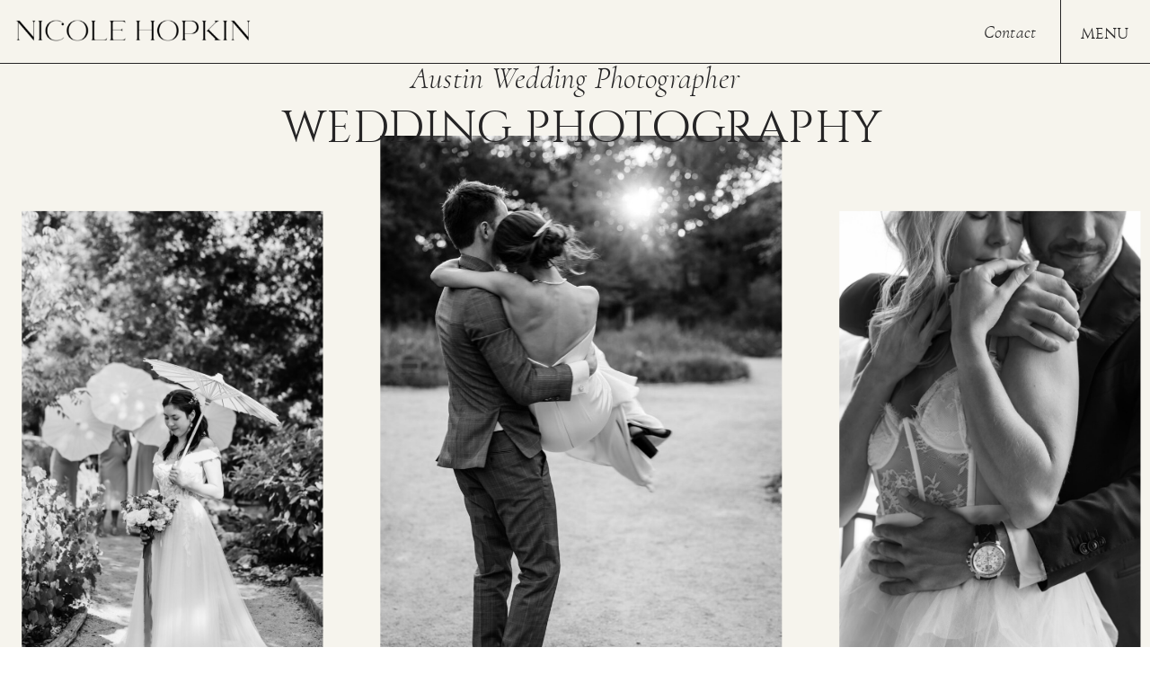

--- FILE ---
content_type: text/html; charset=UTF-8
request_url: https://nicolehopkinphotography.com/home-c
body_size: 25470
content:
<!DOCTYPE html>
<html class="d" lang="">
  <head>
    <meta charset="UTF-8" />
    <meta name="viewport" content="width=device-width, initial-scale=1" />
    <title>Home C</title>
      <link rel="icon" type="image/png" href="//static.showit.co/200/PGTcRo4wR1O8hSpH86dMqQ/245412/copy_of_elegant_editorial_classic_logos_100_x_100_px_1.png" />
      <link rel="preconnect" href="https://static.showit.co" />
      <link rel="canonical" href="https://nicolehopkinphotography.com/home-c" />
    
    
    
<style>
@font-face{font-family:Cormorant Light Italic;src:url('//static.showit.co/file/iITRHKNhQQOPNxz__R2xtg/shared/cormorant-lightitalic-webfont.woff');}
@font-face{font-family:Cinzel Regular;src:url('//static.showit.co/file/TCmeaMcOSDOhGZP0evHLgg/shared/cinzel-regular-webfont.woff');}
@font-face{font-family:Cinzel Decorative;src:url('//static.showit.co/file/SiDfT2dORK6NKepbsxWrXA/shared/cinzeldecorative-regular-webfont.woff');}
@font-face{font-family:Cormorant Regular;src:url('//static.showit.co/file/5_2a_RV1SdWA0hkwXDFu6A/shared/cormorant-regular-webfont.woff');}
@font-face{font-family:URW Classico;src:url('//static.showit.co/file/wuQVpGsnTHKj3Xg_bNALbg/shared/urwclassico-regular-webfont.woff');}
@font-face{font-family:Cormorant Italic;src:url('//static.showit.co/file/qn8UjNqFSi6yC4v9S9xkUQ/shared/cormorantgaramond-italic-webfont.woff');}
 </style>
    <script id="init_data" type="application/json">
      {"mobile":{"w":320,"bgColor":"#000000:0","bgMediaType":"none","bgFillType":"color"},"desktop":{"w":1200,"defaultTrIn":{"type":"fade"},"defaultTrOut":{"type":"fade"},"bgColor":"colors-7","bgMediaType":"none","bgFillType":"color"},"sid":"necmwmsvtq2feuekmrp3sw","break":768,"assetURL":"//static.showit.co","contactFormId":"245412/387470","cfAction":"aHR0cHM6Ly9jbGllbnRzZXJ2aWNlLnNob3dpdC5jby9jb250YWN0Zm9ybQ==","sgAction":"aHR0cHM6Ly9jbGllbnRzZXJ2aWNlLnNob3dpdC5jby9zb2NpYWxncmlk","blockData":[{"slug":"header-c","visible":"a","states":[],"d":{"h":71,"w":1200,"locking":{"side":"st","scrollOffset":1},"bgFillType":"color","bgColor":"colors-0","bgMediaType":"none"},"m":{"h":46,"w":320,"locking":{"side":"st","scrollOffset":1},"bgFillType":"color","bgColor":"colors-0","bgMediaType":"none"}},{"slug":"hero","visible":"a","states":[],"d":{"h":831,"w":1200,"nature":"wH","trIn":{"type":"slide"},"bgFillType":"color","bgColor":"colors-0","bgMediaType":"none","tr":{"in":{"cl":"slideIn","d":"0.5","dl":"0"}}},"m":{"h":458,"w":320,"trIn":{"type":"slide"},"bgFillType":"color","bgColor":"colors-0","bgMediaType":"none","tr":{"in":{"cl":"slideIn","d":"0.5","dl":"0"}}}},{"slug":"about","visible":"a","states":[],"d":{"h":688,"w":1200,"stateTrIn":{"type":"slide","direction":"Right"},"stateTrOut":{"type":"slide","direction":"Left"},"bgFillType":"color","bgColor":"colors-0","bgMediaType":"none"},"m":{"h":325,"w":320,"bgFillType":"color","bgColor":"colors-0","bgMediaType":"none"}},{"slug":"packages","visible":"a","states":[],"d":{"h":972,"w":1200,"bgFillType":"color","bgColor":"colors-0","bgMediaType":"none"},"m":{"h":840,"w":320,"bgFillType":"color","bgColor":"colors-0","bgMediaType":"none"}},{"slug":"blog","visible":"a","states":[{"d":{"bgFillType":"color","bgColor":"#000000:0","bgMediaType":"none"},"m":{"bgFillType":"color","bgColor":"#000000:0","bgMediaType":"none"},"slug":"view-1"},{"d":{"bgFillType":"color","bgColor":"#000000:0","bgMediaType":"none"},"m":{"bgFillType":"color","bgColor":"#000000:0","bgMediaType":"none"},"slug":"view-1-2"},{"d":{"bgFillType":"color","bgColor":"#000000:0","bgMediaType":"none"},"m":{"bgFillType":"color","bgColor":"#000000:0","bgMediaType":"none"},"slug":"view-1-1"}],"d":{"h":635,"w":1200,"bgFillType":"color","bgColor":"colors-1","bgMediaType":"image","bgImage":{"key":"4yCTrVg0Qr2OFcDAzK06cw/shared/place_immage-03.png","aspect_ratio":1.41443,"title":"place immage-03","type":"asset"},"bgOpacity":80,"bgPos":"cm","bgScale":"cover","bgScroll":"p"},"m":{"h":363,"w":320,"bgFillType":"color","bgColor":"colors-1","bgMediaType":"image","bgImage":{"key":"4yCTrVg0Qr2OFcDAzK06cw/shared/place_immage-03.png","aspect_ratio":1.41443,"title":"place immage-03","type":"asset"},"bgOpacity":80,"bgPos":"cm","bgScale":"cover","bgScroll":"f"},"stateTrans":[{},{},{}]},{"slug":"travel","visible":"a","states":[],"d":{"h":1193,"w":1200,"bgFillType":"color","bgColor":"colors-0","bgMediaType":"none"},"m":{"h":946,"w":320,"bgFillType":"color","bgColor":"colors-0","bgMediaType":"none"}},{"slug":"services","visible":"a","states":[],"d":{"h":905,"w":1200,"bgFillType":"color","bgColor":"colors-4","bgMediaType":"none"},"m":{"h":984,"w":320,"bgFillType":"color","bgColor":"colors-7","bgMediaType":"none"}},{"slug":"contact","visible":"a","states":[],"d":{"h":529,"w":1200,"bgFillType":"color","bgColor":"colors-4","bgMediaType":"none"},"m":{"h":284,"w":320,"bgFillType":"color","bgColor":"colors-7","bgMediaType":"none"}},{"slug":"footer-c","visible":"a","states":[{"d":{"bgFillType":"color","bgColor":"#000000:0","bgMediaType":"none"},"m":{"bgFillType":"color","bgColor":"#000000:0","bgMediaType":"none"},"slug":"view-1"},{"d":{"bgFillType":"color","bgColor":"#000000:0","bgMediaType":"none"},"m":{"bgFillType":"color","bgColor":"#000000:0","bgMediaType":"none"},"slug":"view-2"}],"d":{"h":263,"w":1200,"bgFillType":"color","bgColor":"colors-0","bgMediaType":"none"},"m":{"h":243,"w":320,"bgFillType":"color","bgColor":"colors-0","bgMediaType":"none"},"stateTrans":[{},{}]},{"slug":"drop-down-c","visible":"a","states":[],"d":{"h":631,"w":1200,"locking":{"side":"t"},"trIn":{"type":"fade","duration":1,"direction":"Down"},"trOut":{"type":"fade","duration":1,"direction":"Up"},"bgFillType":"color","bgColor":"#000000:0","bgMediaType":"none","tr":{"in":{"cl":"fadeIn","d":1,"dl":"0"},"out":{"cl":"fadeOut","d":1,"dl":"0"}}},"m":{"h":584,"w":320,"locking":{"side":"t"},"trIn":{"type":"fade","duration":1,"direction":"Down"},"trOut":{"type":"fade","duration":1,"direction":"Up"},"bgFillType":"color","bgColor":"#000000:0","bgMediaType":"none","tr":{"in":{"cl":"fadeIn","d":1,"dl":"0"},"out":{"cl":"fadeOut","d":1,"dl":"0"}}}}],"elementData":[{"type":"text","visible":"a","id":"header-c_0","blockId":"header-c","m":{"x":164,"y":17,"w":71,"h":19,"a":0},"d":{"x":1001,"y":26,"w":86,"h":21,"a":0,"lockH":"r"}},{"type":"text","visible":"a","id":"header-c_1","blockId":"header-c","m":{"x":266,"y":17,"w":52,"h":19,"a":0},"d":{"x":1121,"y":29,"w":57,"h":15,"a":0,"lockH":"r"},"pc":[{"type":"show","block":"drop-down-c"}]},{"type":"graphic","visible":"a","id":"header-c_2","blockId":"header-c","m":{"x":15,"y":8,"w":99,"h":33,"a":0},"d":{"x":10,"y":-9,"w":274,"h":91,"a":0,"gs":{"t":"fit"},"lockH":"l"},"c":{"key":"QJNk43UFSuqQPWpF96bKLg/245412/copy_of_elegant_editorial_classic_logos_100_x_100_px_2.png","aspect_ratio":2.99681}},{"type":"line","visible":"a","id":"header-c_3","blockId":"header-c","m":{"x":-3,"y":45,"w":341,"a":0},"d":{"x":-9,"y":70,"w":1240,"h":1,"a":0,"lockH":"s"}},{"type":"line","visible":"a","id":"header-c_4","blockId":"header-c","m":{"x":232,"y":22,"w":46,"a":-90},"d":{"x":1065,"y":34,"w":71,"h":1,"a":-90,"lockH":"r"}},{"type":"text","visible":"a","id":"hero_0","blockId":"hero","m":{"x":8,"y":399,"w":305,"h":17,"a":0},"d":{"x":459,"y":793,"w":282,"h":25,"a":0}},{"type":"gallery","visible":"a","id":"hero_1","blockId":"hero","m":{"x":-3,"y":113,"w":330,"h":238,"a":0,"g":{"aa":2,"dots":true}},"d":{"x":-116,"y":80,"w":1446,"h":671,"a":0,"trIn":{"cl":"fadeIn","d":1.5,"dl":"0"},"g":{"aa":4,"dots":true}},"pc":[{"type":"show"}],"imgs":[{"key":"y4wLB1DFSXqlnEJ8ky0JrA/245412/natasha_justin-67.jpg","ar":0.66667},{"key":"zN3a2ccMThKOZnsVo8TkOA/245412/victoria_paulengagement-3_1.jpg","ar":0.66667},{"key":"Jr7xOZDoSsizUOtbnezaQQ/245412/a_g-525.jpg","ar":0.66667}],"gal":"sliding","g":{},"ch":1},{"type":"text","visible":"a","id":"hero_2","blockId":"hero","m":{"x":-3,"y":65,"w":327,"h":69,"a":0},"d":{"x":140,"y":46,"w":922,"h":44,"a":0,"trIn":{"cl":"fadeIn","d":2,"dl":1}}},{"type":"text","visible":"a","id":"hero_3","blockId":"hero","m":{"x":18,"y":39,"w":285,"h":25,"a":0},"d":{"x":139,"y":0,"w":922,"h":39,"a":0,"trIn":{"cl":"slideIn","d":2,"dl":"0"}}},{"type":"line","visible":"a","id":"hero_4","blockId":"hero","m":{"x":121,"y":348,"w":79,"a":-90},"d":{"x":560,"y":740,"w":81,"h":1,"a":-90}},{"type":"simple","visible":"a","id":"about_0","blockId":"about","m":{"x":179,"y":114,"w":127,"h":180,"a":0},"d":{"x":599,"y":69,"w":455,"h":527,"a":0}},{"type":"graphic","visible":"a","id":"about_1","blockId":"about","m":{"x":185,"y":120,"w":116,"h":168,"a":0},"d":{"x":607,"y":77,"w":439,"h":511,"a":0,"trIn":{"cl":"fadeIn","d":1.5,"dl":"0"}},"c":{"key":"zFKkYUPRQFGvsCb1VXMr6w/245412/img_8591.jpg","aspect_ratio":0.66719}},{"type":"text","visible":"a","id":"about_2","blockId":"about","m":{"x":12,"y":33,"w":176,"h":42,"a":0},"d":{"x":147,"y":161,"w":297,"h":60,"a":0}},{"type":"text","visible":"a","id":"about_3","blockId":"about","m":{"x":16,"y":154,"w":141,"h":140,"a":0},"d":{"x":147,"y":245,"w":334,"h":417,"a":0}},{"type":"text","visible":"a","id":"about_4","blockId":"about","m":{"x":12,"y":78,"w":137,"h":11,"a":0},"d":{"x":147,"y":127,"w":283,"h":19,"a":0,"trIn":{"cl":"fadeIn","d":2,"dl":0.8}}},{"type":"line","visible":"a","id":"about_5","blockId":"about","m":{"x":-50,"y":-1,"w":384,"a":0},"d":{"x":-10,"y":-1,"w":1247,"h":1,"a":0,"lockH":"s"}},{"type":"text","visible":"a","id":"packages_0","blockId":"packages","m":{"x":22,"y":496,"w":102,"h":21,"a":0},"d":{"x":709,"y":100,"w":291,"h":36,"a":0}},{"type":"text","visible":"a","id":"packages_1","blockId":"packages","m":{"x":140,"y":585,"w":159,"h":16,"a":0},"d":{"x":732,"y":673,"w":319,"h":30,"a":0}},{"type":"text","visible":"a","id":"packages_2","blockId":"packages","m":{"x":22,"y":637,"w":277,"h":107,"a":0},"d":{"x":732,"y":715,"w":410,"h":122,"a":0}},{"type":"text","visible":"a","id":"packages_3","blockId":"packages","m":{"x":22,"y":514,"w":104,"h":20,"a":0},"d":{"x":895,"y":101,"w":119,"h":33,"a":0}},{"type":"text","visible":"a","id":"packages_4","blockId":"packages","m":{"x":22,"y":791,"w":99,"h":18,"a":0},"d":{"x":938,"y":152,"w":161,"h":29,"a":0}},{"type":"icon","visible":"a","id":"packages_5","blockId":"packages","m":{"x":125,"y":784,"w":28,"h":28,"a":0},"d":{"x":1097,"y":142,"w":43,"h":43,"a":0}},{"type":"simple","visible":"a","id":"packages_6","blockId":"packages","m":{"x":165,"y":259,"w":132,"h":200,"a":0},"d":{"x":374,"y":490,"w":305,"h":380,"a":0,"trIn":{"cl":"fadeIn","d":2,"dl":"0"}}},{"type":"graphic","visible":"a","id":"packages_7","blockId":"packages","m":{"x":165,"y":259,"w":132,"h":200,"a":0},"d":{"x":374,"y":490,"w":305,"h":380,"a":0,"o":70,"trIn":{"cl":"fadeIn","d":1.5,"dl":"0"}},"c":{"key":"Jk1UN-oKRemkMujYU49bNA/shared/place_immage-01.png","aspect_ratio":0.70784}},{"type":"text","visible":"a","id":"packages_8","blockId":"packages","m":{"x":181,"y":338,"w":102,"h":41,"a":0},"d":{"x":423,"y":647,"w":207,"h":66,"a":0}},{"type":"simple","visible":"a","id":"packages_9","blockId":"packages","m":{"x":23,"y":259,"w":132,"h":200,"a":0},"d":{"x":58,"y":490,"w":305,"h":380,"a":0,"trIn":{"cl":"fadeIn","d":2,"dl":"0"}}},{"type":"graphic","visible":"a","id":"packages_10","blockId":"packages","m":{"x":23,"y":259,"w":132,"h":200,"a":0},"d":{"x":58,"y":490,"w":305,"h":380,"a":0,"o":70,"trIn":{"cl":"fadeIn","d":1.5,"dl":"0"}},"c":{"key":"Jk1UN-oKRemkMujYU49bNA/shared/place_immage-01.png","aspect_ratio":0.70784}},{"type":"text","visible":"a","id":"packages_11","blockId":"packages","m":{"x":26,"y":338,"w":126,"h":41,"a":0},"d":{"x":73,"y":647,"w":276,"h":66,"a":0}},{"type":"simple","visible":"a","id":"packages_12","blockId":"packages","m":{"x":165,"y":48,"w":132,"h":200,"a":0},"d":{"x":374,"y":100,"w":305,"h":380,"a":0,"trIn":{"cl":"fadeIn","d":2,"dl":"0"}}},{"type":"graphic","visible":"a","id":"packages_13","blockId":"packages","m":{"x":165,"y":48,"w":132,"h":200,"a":0},"d":{"x":374,"y":100,"w":305,"h":380,"a":0,"o":70,"trIn":{"cl":"fadeIn","d":1.5,"dl":"0"}},"c":{"key":"Jk1UN-oKRemkMujYU49bNA/shared/place_immage-01.png","aspect_ratio":0.70784}},{"type":"text","visible":"a","id":"packages_14","blockId":"packages","m":{"x":168,"y":127,"w":126,"h":41,"a":0},"d":{"x":389,"y":257,"w":276,"h":66,"a":0}},{"type":"simple","visible":"a","id":"packages_15","blockId":"packages","m":{"x":23,"y":48,"w":132,"h":200,"a":0},"d":{"x":58,"y":100,"w":305,"h":380,"a":0,"trIn":{"cl":"fadeIn","d":2,"dl":"0"}}},{"type":"graphic","visible":"a","id":"packages_16","blockId":"packages","m":{"x":23,"y":48,"w":132,"h":200,"a":0},"d":{"x":58,"y":100,"w":305,"h":380,"a":0,"o":70,"trIn":{"cl":"fadeIn","d":1.5,"dl":"0"}},"c":{"key":"Jk1UN-oKRemkMujYU49bNA/shared/place_immage-01.png","aspect_ratio":0.70784}},{"type":"text","visible":"a","id":"packages_17","blockId":"packages","m":{"x":23,"y":127,"w":126,"h":41,"a":0},"d":{"x":73,"y":257,"w":276,"h":66,"a":0}},{"type":"line","visible":"a","id":"packages_18","blockId":"packages","m":{"x":-50,"y":-1,"w":384,"a":0},"d":{"x":-10,"y":-1,"w":1247,"h":1,"a":0,"lockH":"s"}},{"type":"line","visible":"a","id":"packages_19","blockId":"packages","m":{"x":77,"y":549,"w":97,"a":-90},"d":{"x":709,"y":140,"w":432,"h":1,"a":0,"trIn":{"cl":"fadeIn","d":2,"dl":"0"}}},{"type":"simple","visible":"a","id":"blog_0","blockId":"blog","m":{"x":26,"y":76,"w":268,"h":213,"a":0},"d":{"x":65,"y":153,"w":1074,"h":316,"a":0,"o":100}},{"type":"simple","visible":"m","id":"blog_1","blockId":"blog","m":{"x":96,"y":906,"w":186,"h":1,"a":180},"d":{"x":155,"y":528,"w":170,"h":1,"a":180,"lockH":"l"}},{"type":"simple","visible":"a","id":"blog_2","blockId":"blog","m":{"x":31,"y":81,"w":258,"h":203,"a":0},"d":{"x":74,"y":161,"w":1055,"h":299,"a":0,"o":100}},{"type":"text","visible":"a","id":"blog_3","blockId":"blog","m":{"x":124,"y":244,"w":30,"h":14,"a":0},"d":{"x":517,"y":381,"w":86,"h":21,"a":0}},{"type":"text","visible":"a","id":"blog_4","blockId":"blog","m":{"x":167,"y":245,"w":34,"h":10,"a":0},"d":{"x":596,"y":381,"w":86,"h":21,"a":0}},{"type":"text","visible":"a","id":"blog_5","blockId":"blog","m":{"x":155,"y":246,"w":9,"h":9,"a":0},"d":{"x":593,"y":381,"w":18,"h":21,"a":0}},{"type":"text","visible":"a","id":"blog_6","blockId":"blog","m":{"x":25,"y":48,"w":266,"h":19,"a":0},"d":{"x":65,"y":98,"w":187,"h":33,"a":0,"trIn":{"cl":"fadeIn","d":2,"dl":"0"}}},{"type":"text","visible":"a","id":"blog_7","blockId":"blog","m":{"x":24,"y":300,"w":271,"h":23,"a":0},"d":{"x":923,"y":489,"w":215,"h":35,"a":0,"trIn":{"cl":"fadeIn","d":2,"dl":"0"}}},{"type":"text","visible":"a","id":"blog_view-1_0","blockId":"blog","m":{"x":58,"y":150,"w":203,"h":61,"a":0},"d":{"x":358,"y":276,"w":486,"h":73,"a":0}},{"type":"text","visible":"a","id":"blog_view-1_1","blockId":"blog","m":{"x":72,"y":115,"w":174,"h":14,"a":0},"d":{"x":418,"y":229,"w":364,"h":24,"a":0}},{"type":"text","visible":"a","id":"blog_view-1-2_0","blockId":"blog","m":{"x":58,"y":150,"w":203,"h":61,"a":0},"d":{"x":358,"y":276,"w":486,"h":63,"a":0}},{"type":"text","visible":"a","id":"blog_view-1-2_1","blockId":"blog","m":{"x":72,"y":115,"w":174,"h":14,"a":0},"d":{"x":418,"y":229,"w":364,"h":24,"a":0}},{"type":"text","visible":"a","id":"blog_view-1-1_0","blockId":"blog","m":{"x":58,"y":150,"w":203,"h":61,"a":0},"d":{"x":358,"y":276,"w":486,"h":63,"a":0}},{"type":"text","visible":"a","id":"blog_view-1-1_1","blockId":"blog","m":{"x":72,"y":115,"w":174,"h":14,"a":0},"d":{"x":418,"y":229,"w":364,"h":24,"a":0}},{"type":"line","visible":"a","id":"travel_0","blockId":"travel","m":{"x":-27,"y":-1,"w":390,"a":0},"d":{"x":-14,"y":0,"w":1229,"h":1,"a":0,"lockH":"s"}},{"type":"text","visible":"a","id":"travel_1","blockId":"travel","m":{"x":39,"y":47,"w":243,"h":23,"a":0},"d":{"x":676,"y":165,"w":468,"h":39,"a":0}},{"type":"text","visible":"a","id":"travel_2","blockId":"travel","m":{"x":22,"y":75,"w":277,"h":12,"a":0},"d":{"x":659,"y":215,"w":502,"h":20,"a":0}},{"type":"line","visible":"a","id":"travel_3","blockId":"travel","m":{"x":-12,"y":695,"w":345,"a":0},"d":{"x":197,"y":403,"w":806,"h":1,"a":270}},{"type":"text","visible":"a","id":"travel_4","blockId":"travel","m":{"x":20,"y":112,"w":281,"h":95,"a":0},"d":{"x":694,"y":273,"w":432,"h":174,"a":0}},{"type":"line","visible":"d","id":"travel_5","blockId":"travel","m":{"x":14,"y":655,"w":224,"a":0},"d":{"x":64,"y":807,"w":1073,"h":1,"a":180,"lockH":"s"}},{"type":"text","visible":"a","id":"travel_6","blockId":"travel","m":{"x":109,"y":711,"w":102,"h":17,"a":0},"d":{"x":525,"y":840,"w":150,"h":25,"a":0}},{"type":"text","visible":"a","id":"travel_7","blockId":"travel","m":{"x":0,"y":852,"w":160,"h":17,"a":0},"d":{"x":343,"y":1039,"w":107,"h":25,"a":0}},{"type":"text","visible":"a","id":"travel_8","blockId":"travel","m":{"x":160,"y":892,"w":160,"h":17,"a":0},"d":{"x":750,"y":1097,"w":107,"h":25,"a":0}},{"type":"text","visible":"a","id":"travel_9","blockId":"travel","m":{"x":0,"y":771,"w":160,"h":17,"a":0},"d":{"x":343,"y":923,"w":107,"h":25,"a":0}},{"type":"text","visible":"a","id":"travel_10","blockId":"travel","m":{"x":160,"y":771,"w":160,"h":17,"a":0},"d":{"x":751,"y":923,"w":107,"h":25,"a":0}},{"type":"text","visible":"a","id":"travel_11","blockId":"travel","m":{"x":0,"y":809,"w":160,"h":17,"a":0},"d":{"x":343,"y":981,"w":107,"h":25,"a":0}},{"type":"text","visible":"a","id":"travel_12","blockId":"travel","m":{"x":160,"y":809,"w":160,"h":17,"a":0},"d":{"x":751,"y":981,"w":107,"h":25,"a":0}},{"type":"text","visible":"a","id":"travel_13","blockId":"travel","m":{"x":0,"y":892,"w":160,"h":17,"a":0},"d":{"x":343,"y":1097,"w":107,"h":25,"a":0}},{"type":"text","visible":"a","id":"travel_14","blockId":"travel","m":{"x":160,"y":852,"w":160,"h":17,"a":0},"d":{"x":751,"y":1039,"w":107,"h":25,"a":0}},{"type":"graphic","visible":"a","id":"travel_15","blockId":"travel","m":{"x":41,"y":503,"w":239,"h":154,"a":0},"d":{"x":110,"y":162,"w":371,"h":495,"a":0,"gs":{"s":30}},"c":{"key":"JGZmWR8XQminvgQM_RU7Vg/shared/place_image_here-02.png","aspect_ratio":0.70784}},{"type":"line","visible":"a","id":"travel_16","blockId":"travel","m":{"x":22,"y":383,"w":277,"a":0},"d":{"x":697,"y":631,"w":426,"h":1,"a":180}},{"type":"text","visible":"a","id":"travel_17","blockId":"travel","m":{"x":115,"y":361,"w":90,"h":17,"a":0},"d":{"x":857,"y":601,"w":107,"h":25,"a":0}},{"type":"text","visible":"a","id":"travel_18","blockId":"travel","m":{"x":22,"y":398,"w":72,"h":14,"a":0},"d":{"x":694,"y":642,"w":85,"h":18,"a":0}},{"type":"text","visible":"a","id":"travel_19","blockId":"travel","m":{"x":166,"y":398,"w":72,"h":14,"a":0},"d":{"x":931,"y":642,"w":85,"h":18,"a":0}},{"type":"text","visible":"a","id":"travel_20","blockId":"travel","m":{"x":94,"y":398,"w":74,"h":14,"a":0},"d":{"x":814,"y":642,"w":85,"h":18,"a":0}},{"type":"text","visible":"a","id":"travel_21","blockId":"travel","m":{"x":226,"y":398,"w":73,"h":14,"a":0},"d":{"x":1037,"y":642,"w":85,"h":18,"a":0}},{"type":"line","visible":"a","id":"travel_22","blockId":"travel","m":{"x":-12,"y":740,"w":345,"a":0},"d":{"x":64,"y":886,"w":1073,"h":1,"a":180,"lockH":"s"}},{"type":"line","visible":"a","id":"travel_23","blockId":"travel","m":{"x":-49,"y":466,"w":418,"a":0},"d":{"x":447,"y":1039,"w":306,"h":1,"a":270}},{"type":"line","visible":"m","id":"travel_24","blockId":"travel","m":{"x":56,"y":844,"w":208,"a":270},"d":{"x":458,"y":1039,"w":306,"h":1,"a":270}},{"type":"text","visible":"a","id":"services_0","blockId":"services","m":{"x":33,"y":920,"w":255,"h":13,"a":0},"d":{"x":375,"y":794,"w":450,"h":20,"a":0}},{"type":"text","visible":"a","id":"services_1","blockId":"services","m":{"x":84,"y":876,"w":150,"h":25,"a":0},"d":{"x":913,"y":693,"w":180,"h":30,"a":0}},{"type":"simple","visible":"a","id":"services_2","blockId":"services","m":{"x":81,"y":113,"w":160,"h":216,"a":0},"d":{"x":822,"y":185,"w":362,"h":483,"a":0}},{"type":"graphic","visible":"a","id":"services_3","blockId":"services","m":{"x":104,"y":674,"w":113,"h":169,"a":0},"d":{"x":871,"y":229,"w":266,"h":399,"a":0,"trIn":{"cl":"fadeIn","d":1.5,"dl":"0"}},"c":{"key":"Jk1UN-oKRemkMujYU49bNA/shared/place_immage-01.png","aspect_ratio":0.70784}},{"type":"text","visible":"a","id":"services_4","blockId":"services","m":{"x":84,"y":606,"w":150,"h":25,"a":0},"d":{"x":510,"y":693,"w":180,"h":30,"a":0}},{"type":"simple","visible":"a","id":"services_5","blockId":"services","m":{"x":81,"y":382,"w":159,"h":216,"a":0},"d":{"x":419,"y":185,"w":362,"h":483,"a":0}},{"type":"graphic","visible":"a","id":"services_6","blockId":"services","m":{"x":104,"y":405,"w":113,"h":169,"a":0},"d":{"x":467,"y":229,"w":266,"h":399,"a":0,"trIn":{"cl":"fadeIn","d":1.5,"dl":"0"}},"c":{"key":"Jk1UN-oKRemkMujYU49bNA/shared/place_immage-01.png","aspect_ratio":0.70784}},{"type":"text","visible":"a","id":"services_7","blockId":"services","m":{"x":86,"y":339,"w":150,"h":25,"a":0},"d":{"x":109,"y":693,"w":180,"h":30,"a":0}},{"type":"simple","visible":"a","id":"services_8","blockId":"services","m":{"x":81,"y":650,"w":158,"h":216,"a":0},"d":{"x":18,"y":185,"w":362,"h":483,"a":0}},{"type":"graphic","visible":"a","id":"services_9","blockId":"services","m":{"x":104,"y":137,"w":113,"h":169,"a":0},"d":{"x":63,"y":229,"w":266,"h":399,"a":0,"trIn":{"cl":"fadeIn","d":1.5,"dl":"0"}},"c":{"key":"Jk1UN-oKRemkMujYU49bNA/shared/place_immage-01.png","aspect_ratio":0.70784}},{"type":"text","visible":"a","id":"services_10","blockId":"services","m":{"x":19,"y":44,"w":282,"h":17,"a":0},"d":{"x":381,"y":66,"w":438,"h":36,"a":0}},{"type":"text","visible":"a","id":"services_11","blockId":"services","m":{"x":16,"y":68,"w":288,"h":25,"a":0},"d":{"x":375,"y":104,"w":450,"h":20,"a":0}},{"type":"line","visible":"a","id":"services_12","blockId":"services","m":{"x":22,"y":940,"w":276,"a":180},"d":{"x":379,"y":827,"w":432,"h":1,"a":0}},{"type":"line","visible":"a","id":"services_13","blockId":"services","m":{"x":144,"y":957,"w":35,"a":90},"d":{"x":566,"y":861,"w":68,"h":1,"a":-90}},{"type":"line","visible":"a","id":"services_14","blockId":"services","m":{"x":-27,"y":-1,"w":390,"a":0},"d":{"x":-14,"y":0,"w":1229,"h":1,"a":0,"lockH":"s"}},{"type":"text","visible":"a","id":"contact_0","blockId":"contact","m":{"x":20,"y":232,"w":141,"h":13,"a":0},"d":{"x":235,"y":410,"w":268,"h":30,"a":0}},{"type":"text","visible":"a","id":"contact_1","blockId":"contact","m":{"x":244,"y":232,"w":61,"h":13,"a":0},"d":{"x":862,"y":410,"w":104,"h":23,"a":0}},{"type":"icon","visible":"a","id":"contact_2","blockId":"contact","m":{"x":214,"y":224,"w":28,"h":28,"a":0},"d":{"x":820,"y":400,"w":43,"h":43,"a":0,"trIn":{"cl":"fadeIn","d":1.5,"dl":2.5}}},{"type":"graphic","visible":"a","id":"contact_3","blockId":"contact","m":{"x":19,"y":74,"w":286,"h":149,"a":0},"d":{"x":235,"y":111,"w":730,"h":287,"a":0,"gs":{"t":"cover","y":25},"trIn":{"cl":"fadeIn","d":1.5,"dl":1.4}},"c":{"key":"4yCTrVg0Qr2OFcDAzK06cw/shared/place_immage-03.png","aspect_ratio":1.41443}},{"type":"text","visible":"a","id":"contact_4","blockId":"contact","m":{"x":92,"y":25,"w":130,"h":22,"a":0},"d":{"x":502,"y":33,"w":197,"h":39,"a":0,"trIn":{"cl":"fadeIn","d":1.5,"dl":0.2}}},{"type":"text","visible":"a","id":"contact_5","blockId":"contact","m":{"x":32,"y":47,"w":256,"h":26,"a":0},"d":{"x":272,"y":70,"w":656,"h":59,"a":0,"trIn":{"cl":"fadeIn","d":1.5,"dl":0.8}}},{"type":"text","visible":"a","id":"footer-c_0","blockId":"footer-c","m":{"x":10,"y":217,"w":136,"h":19,"a":0},"d":{"x":30,"y":229,"w":160,"h":13,"a":0,"lockH":"l"}},{"type":"text","visible":"a","id":"footer-c_1","blockId":"footer-c","m":{"x":165,"y":217,"w":145,"h":19,"a":0},"d":{"x":989,"y":228,"w":182,"h":10,"a":0,"lockH":"r"}},{"type":"text","visible":"a","id":"footer-c_2","blockId":"footer-c","m":{"x":14,"y":83,"w":116,"h":15,"a":0},"d":{"x":180,"y":102,"w":136,"h":16,"a":0}},{"type":"text","visible":"d","id":"footer-c_3","blockId":"footer-c","m":{"x":12,"y":31,"w":116,"h":15,"a":0},"d":{"x":50,"y":100,"w":129,"h":16,"a":0}},{"type":"icon","visible":"a","id":"footer-c_4","blockId":"footer-c","m":{"x":240,"y":176,"w":14,"h":14,"a":0},"d":{"x":902,"y":188,"w":17,"h":17,"a":0}},{"type":"icon","visible":"a","id":"footer-c_5","blockId":"footer-c","m":{"x":221,"y":176,"w":14,"h":14,"a":0},"d":{"x":875,"y":182,"w":17,"h":29,"a":0}},{"type":"icon","visible":"a","id":"footer-c_6","blockId":"footer-c","m":{"x":260,"y":176,"w":12,"h":12,"a":0},"d":{"x":929,"y":189,"w":16,"h":15,"a":0}},{"type":"text","visible":"a","id":"footer-c_7","blockId":"footer-c","m":{"x":13,"y":12,"w":76,"h":15,"a":0},"d":{"x":235,"y":19,"w":63,"h":24,"a":0}},{"type":"text","visible":"a","id":"footer-c_8","blockId":"footer-c","m":{"x":137,"y":14,"w":55,"h":11,"a":0},"d":{"x":433,"y":19,"w":63,"h":24,"a":0}},{"type":"text","visible":"a","id":"footer-c_9","blockId":"footer-c","m":{"x":133,"y":40,"w":55,"h":11,"a":0},"d":{"x":633,"y":19,"w":90,"h":24,"a":0}},{"type":"text","visible":"a","id":"footer-c_10","blockId":"footer-c","m":{"x":275,"y":40,"w":55,"h":11,"a":0},"d":{"x":858,"y":19,"w":90,"h":24,"a":0}},{"type":"text","visible":"a","id":"footer-c_11","blockId":"footer-c","m":{"x":252,"y":14,"w":55,"h":11,"a":0},"d":{"x":1067,"y":19,"w":90,"h":24,"a":0}},{"type":"text","visible":"a","id":"footer-c_12","blockId":"footer-c","m":{"x":13,"y":38,"w":76,"h":15,"a":0},"d":{"x":1,"y":19,"w":125,"h":24,"a":0}},{"type":"social","visible":"a","id":"footer-c_13","blockId":"footer-c","m":{"x":205,"y":82,"w":81,"h":79,"a":0},"d":{"x":687,"y":82,"w":444,"h":94,"a":0}},{"type":"line","visible":"a","id":"footer-c_14","blockId":"footer-c","m":{"x":-3,"y":63,"w":341,"a":0},"d":{"x":-9,"y":55,"w":1240,"h":1,"a":0,"lockH":"s"}},{"type":"line","visible":"a","id":"footer-c_15","blockId":"footer-c","m":{"x":-3,"y":-1,"w":341,"a":0},"d":{"x":-9,"y":-1,"w":1240,"h":1,"a":0,"lockH":"s"}},{"type":"line","visible":"a","id":"footer-c_16","blockId":"footer-c","m":{"x":71,"y":153,"w":180,"a":-90},"d":{"x":496,"y":159,"w":208,"h":1,"a":-90}},{"type":"text","visible":"a","id":"footer-c_view-1_0","blockId":"footer-c","m":{"x":104,"y":177,"w":35,"h":15,"a":0},"d":{"x":408,"y":150,"w":125,"h":24,"a":0}},{"type":"text","visible":"a","id":"footer-c_view-1_1","blockId":"footer-c","m":{"x":15,"y":152,"w":131,"h":10,"a":0},"d":{"x":235,"y":139,"w":161,"h":21,"a":0,"o":60}},{"type":"text","visible":"a","id":"footer-c_view-1_2","blockId":"footer-c","m":{"x":15,"y":117,"w":131,"h":13,"a":0},"d":{"x":54,"y":139,"w":163,"h":21,"a":0,"o":60}},{"type":"line","visible":"a","id":"footer-c_view-1_3","blockId":"footer-c","m":{"x":15,"y":138,"w":119,"a":180},"d":{"x":54,"y":165,"w":165,"h":1,"a":180}},{"type":"line","visible":"a","id":"footer-c_view-1_4","blockId":"footer-c","m":{"x":15,"y":169,"w":119,"a":180},"d":{"x":235,"y":165,"w":165,"h":1,"a":180}},{"type":"text","visible":"a","id":"footer-c_view-2_0","blockId":"footer-c","m":{"x":14,"y":134,"w":105,"h":25,"a":0},"d":{"x":223,"y":153,"w":164,"h":39,"a":0}},{"type":"text","visible":"a","id":"footer-c_view-2_1","blockId":"footer-c","m":{"x":14,"y":164,"w":166,"h":11,"a":0},"d":{"x":143,"y":196,"w":332,"h":14,"a":0}},{"type":"line","visible":"d","id":"footer-c_view-2_2","blockId":"footer-c","m":{"x":16,"y":138,"w":119,"a":180},"d":{"x":57,"y":172,"w":165,"h":1,"a":180}},{"type":"line","visible":"a","id":"footer-c_view-2_3","blockId":"footer-c","m":{"x":16,"y":158,"w":119,"a":180},"d":{"x":396,"y":172,"w":165,"h":1,"a":180}},{"type":"simple","visible":"a","id":"drop-down-c_0","blockId":"drop-down-c","m":{"x":186,"y":-1,"w":135,"h":702,"a":0},"d":{"x":990,"y":-19,"w":212,"h":649,"a":0,"lockH":"r"}},{"type":"text","visible":"a","id":"drop-down-c_1","blockId":"drop-down-c","m":{"x":230,"y":70,"w":48,"h":18,"a":0},"d":{"x":1008,"y":84,"w":180,"h":30,"a":0,"lockH":"r"}},{"type":"text","visible":"a","id":"drop-down-c_2","blockId":"drop-down-c","m":{"x":231,"y":125,"w":46,"h":16,"a":0},"d":{"x":1008,"y":177,"w":180,"h":30,"a":0,"lockH":"r"}},{"type":"text","visible":"a","id":"drop-down-c_3","blockId":"drop-down-c","m":{"x":216,"y":189,"w":76,"h":14,"a":0},"d":{"x":1008,"y":271,"w":180,"h":30,"a":0,"lockH":"r"}},{"type":"text","visible":"a","id":"drop-down-c_4","blockId":"drop-down-c","m":{"x":230,"y":256,"w":48,"h":11,"a":0},"d":{"x":1008,"y":364,"w":180,"h":30,"a":0,"lockH":"r"}},{"type":"text","visible":"a","id":"drop-down-c_5","blockId":"drop-down-c","m":{"x":220,"y":322,"w":67,"h":14,"a":0},"d":{"x":1008,"y":457,"w":180,"h":30,"a":0,"lockH":"r"}},{"type":"icon","visible":"a","id":"drop-down-c_6","blockId":"drop-down-c","m":{"x":240,"y":10,"w":28,"h":28,"a":-90},"d":{"x":1081,"y":18,"w":40,"h":40,"a":-90,"lockH":"r"},"pc":[{"type":"hide","block":"drop-down-c"}]},{"type":"icon","visible":"a","id":"drop-down-c_7","blockId":"drop-down-c","m":{"x":252,"y":393,"w":12,"h":12,"a":0},"d":{"x":1094,"y":559,"w":17,"h":17,"a":0,"lockH":"r"}},{"type":"icon","visible":"a","id":"drop-down-c_8","blockId":"drop-down-c","m":{"x":236,"y":393,"w":12,"h":12,"a":0},"d":{"x":1067,"y":553,"w":17,"h":29,"a":0,"lockH":"r"}},{"type":"icon","visible":"a","id":"drop-down-c_9","blockId":"drop-down-c","m":{"x":270,"y":393,"w":11,"h":11,"a":0},"d":{"x":1121,"y":560,"w":16,"h":15,"a":0,"lockH":"r"}},{"type":"line","visible":"a","id":"drop-down-c_10","blockId":"drop-down-c","m":{"x":186,"y":99,"w":138,"a":0},"d":{"x":991,"y":137,"w":210,"h":1,"a":0,"lockH":"r"}},{"type":"line","visible":"a","id":"drop-down-c_11","blockId":"drop-down-c","m":{"x":186,"y":165,"w":138,"a":0},"d":{"x":991,"y":231,"w":210,"h":1,"a":0,"lockH":"r"}},{"type":"line","visible":"a","id":"drop-down-c_12","blockId":"drop-down-c","m":{"x":186,"y":230,"w":138,"a":0},"d":{"x":991,"y":327,"w":210,"h":1,"a":0,"lockH":"r"}},{"type":"line","visible":"a","id":"drop-down-c_13","blockId":"drop-down-c","m":{"x":186,"y":296,"w":138,"a":0},"d":{"x":991,"y":421,"w":210,"h":1,"a":0,"lockH":"r"}},{"type":"line","visible":"a","id":"drop-down-c_14","blockId":"drop-down-c","m":{"x":186,"y":360,"w":138,"a":0},"d":{"x":991,"y":518,"w":210,"h":1,"a":0,"lockH":"r"}}]}
    </script>
    <link
      rel="stylesheet"
      type="text/css"
      href="https://cdnjs.cloudflare.com/ajax/libs/animate.css/3.4.0/animate.min.css"
    />
    <script
      id="si-jquery"
      src="https://ajax.googleapis.com/ajax/libs/jquery/3.5.1/jquery.min.js"
    ></script>
    <script src="//lib.showit.co/widgets/sliding-gallery/2.0.4/gallery.js"></script>		
		<script src="//lib.showit.co/engine/2.2.6/showit-lib.min.js"></script>
		<script src="//lib.showit.co/engine/2.2.6/showit.min.js"></script>

    <script>
      
      function initPage(){
      
      }
    </script>
    <link rel="stylesheet" type="text/css" href="//lib.showit.co/engine/2.2.6/showit.css" />
    <style id="si-page-css">
      html.m {background-color:rgba(0,0,0,0);}
html.d {background-color:rgba(255,255,255,1);}
.d .st-d-title {color:rgba(37,36,37,1);text-transform:uppercase;line-height:1;letter-spacing:0.008em;font-size:34px;text-align:left;font-family:'Cinzel Regular';font-weight:400;font-style:normal;}
.d .st-d-title.se-rc a {color:rgba(37,36,37,1);}
.d .st-d-title.se-rc a:hover {text-decoration:underline;color:rgba(37,36,37,1);opacity:0.8;}
.m .st-m-title {color:rgba(37,36,37,1);text-transform:uppercase;line-height:1.2;letter-spacing:0.009em;font-size:18px;text-align:left;font-family:'Cinzel Regular';font-weight:400;font-style:normal;}
.m .st-m-title.se-rc a {color:rgba(37,36,37,1);}
.m .st-m-title.se-rc a:hover {text-decoration:underline;color:rgba(37,36,37,1);opacity:0.8;}
.d .st-d-heading {color:rgba(37,36,37,1);line-height:1;letter-spacing:0.008em;font-size:34px;text-align:left;font-family:'Cormorant Light Italic';font-weight:400;font-style:normal;}
.d .st-d-heading.se-rc a {color:rgba(37,36,37,1);}
.d .st-d-heading.se-rc a:hover {text-decoration:underline;color:rgba(37,36,37,1);opacity:0.8;}
.m .st-m-heading {color:rgba(37,36,37,1);line-height:1;letter-spacing:0.008em;font-size:20px;text-align:left;font-family:'Cormorant Light Italic';font-weight:400;font-style:normal;}
.m .st-m-heading.se-rc a {color:rgba(37,36,37,1);}
.m .st-m-heading.se-rc a:hover {text-decoration:underline;color:rgba(37,36,37,1);opacity:0.8;}
.d .st-d-subheading {color:rgba(37,36,37,1);line-height:1;letter-spacing:0.008em;font-size:20px;text-align:left;font-family:'Cormorant Light Italic';font-weight:400;font-style:normal;}
.d .st-d-subheading.se-rc a {color:rgba(37,36,37,1);}
.d .st-d-subheading.se-rc a:hover {text-decoration:underline;color:rgba(37,36,37,1);opacity:0.8;}
.m .st-m-subheading {color:rgba(37,36,37,1);line-height:1;letter-spacing:0.008em;font-size:12px;text-align:left;font-family:'Cormorant Light Italic';font-weight:400;font-style:normal;}
.m .st-m-subheading.se-rc a {color:rgba(37,36,37,1);}
.m .st-m-subheading.se-rc a:hover {text-decoration:underline;color:rgba(37,36,37,1);opacity:0.8;}
.d .st-d-paragraph {color:rgba(37,36,37,1);line-height:1.8;letter-spacing:0.08em;font-size:12px;text-align:justify;font-family:'URW Classico';font-weight:400;font-style:normal;}
.d .st-d-paragraph.se-rc a {color:rgba(37,36,37,1);}
.d .st-d-paragraph.se-rc a:hover {text-decoration:underline;color:rgba(37,36,37,1);opacity:0.8;}
.m .st-m-paragraph {color:rgba(37,36,37,1);line-height:1.8;letter-spacing:0.08em;font-size:9px;text-align:justify;font-family:'URW Classico';font-weight:400;font-style:normal;}
.m .st-m-paragraph.se-rc a {color:rgba(37,36,37,1);}
.m .st-m-paragraph.se-rc a:hover {text-decoration:underline;color:rgba(37,36,37,1);opacity:0.8;}
.sib-header-c {z-index:10;}
.m .sib-header-c {height:46px;}
.d .sib-header-c {height:71px;}
.m .sib-header-c .ss-bg {background-color:rgba(246,244,237,1);}
.d .sib-header-c .ss-bg {background-color:rgba(246,244,237,1);}
.d .sie-header-c_0:hover {opacity:0.4;transition-duration:0.5s;transition-property:opacity;}
.m .sie-header-c_0:hover {opacity:0.4;transition-duration:0.5s;transition-property:opacity;}
.d .sie-header-c_0 {left:1001px;top:26px;width:86px;height:21px;transition-duration:0.5s;transition-property:opacity;}
.m .sie-header-c_0 {left:164px;top:17px;width:71px;height:19px;transition-duration:0.5s;transition-property:opacity;}
.d .sie-header-c_0-text:hover {}
.m .sie-header-c_0-text:hover {}
.d .sie-header-c_0-text {text-align:center;}
.m .sie-header-c_0-text {font-size:15px;text-align:right;}
.d .sie-header-c_1:hover {opacity:0.4;transition-duration:0.5s;transition-property:opacity;}
.m .sie-header-c_1:hover {opacity:0.4;transition-duration:0.5s;transition-property:opacity;}
.d .sie-header-c_1 {left:1121px;top:29px;width:57px;height:15px;transition-duration:0.5s;transition-property:opacity;}
.m .sie-header-c_1 {left:266px;top:17px;width:52px;height:19px;transition-duration:0.5s;transition-property:opacity;}
.d .sie-header-c_1-text:hover {}
.m .sie-header-c_1-text:hover {}
.d .sie-header-c_1-text {font-size:17px;text-align:center;}
.m .sie-header-c_1-text {font-size:15px;text-align:center;}
.d .sie-header-c_2 {left:10px;top:-9px;width:274px;height:91px;}
.m .sie-header-c_2 {left:15px;top:8px;width:99px;height:33px;}
.d .sie-header-c_2 .se-img {background-repeat:no-repeat;background-size:contain;background-position:50%;border-radius:inherit;}
.m .sie-header-c_2 .se-img {background-repeat:no-repeat;background-size:contain;background-position:50%;border-radius:inherit;}
.d .sie-header-c_3 {left:-9px;top:70px;width:1240px;height:1px;}
.m .sie-header-c_3 {left:-3px;top:45px;width:341px;height:1px;}
.se-line {width:auto;height:auto;}
.sie-header-c_3 svg {vertical-align:top;overflow:visible;pointer-events:none;box-sizing:content-box;}
.m .sie-header-c_3 svg {stroke:rgba(37,36,37,1);transform:scaleX(1);padding:0.5px;height:1px;width:341px;}
.d .sie-header-c_3 svg {stroke:rgba(37,36,37,1);transform:scaleX(1);padding:0.5px;height:1px;width:1240px;}
.m .sie-header-c_3 line {stroke-linecap:butt;stroke-width:1;stroke-dasharray:none;pointer-events:all;}
.d .sie-header-c_3 line {stroke-linecap:butt;stroke-width:1;stroke-dasharray:none;pointer-events:all;}
.d .sie-header-c_4 {left:1065px;top:34px;width:71px;height:1px;}
.m .sie-header-c_4 {left:232px;top:22px;width:46px;height:1px;}
.sie-header-c_4 svg {vertical-align:top;overflow:visible;pointer-events:none;box-sizing:content-box;}
.m .sie-header-c_4 svg {stroke:rgba(37,36,37,1);transform:scaleX(1);padding:0.5px;height:46px;width:0px;}
.d .sie-header-c_4 svg {stroke:rgba(37,36,37,1);transform:scaleX(1);padding:0.5px;height:71px;width:0px;}
.m .sie-header-c_4 line {stroke-linecap:butt;stroke-width:1;stroke-dasharray:none;pointer-events:all;}
.d .sie-header-c_4 line {stroke-linecap:butt;stroke-width:1;stroke-dasharray:none;pointer-events:all;}
.m .sib-hero {height:458px;}
.d .sib-hero {height:831px;}
.m .sib-hero .ss-bg {background-color:rgba(246,244,237,1);}
.d .sib-hero .ss-bg {background-color:rgba(246,244,237,1);}
.d .sib-hero.sb-nd-wH .sc {height:831px;}
.d .sie-hero_0 {left:459px;top:793px;width:282px;height:25px;}
.m .sie-hero_0 {left:8px;top:399px;width:305px;height:17px;}
.d .sie-hero_0-text {color:rgba(37,36,37,1);text-align:center;}
.m .sie-hero_0-text {color:rgba(37,36,37,1);text-align:center;}
.d .sie-hero_1 {left:-116px;top:80px;width:1446px;height:671px;}
.m .sie-hero_1 {left:-3px;top:113px;width:330px;height:238px;}
.d .sig-hero_1 .ssg-slider .flickity-page-dots {display:none;}
.d .sig-hero_1 .ssg-slider-cell {margin-right:8px;transform:scale(0.75);-webkit-transform:scale(0.75);}
.m .sig-hero_1 .ssg-slider .flickity-page-dots {display:none;}
.m .sig-hero_1 .ssg-slider-cell {margin-right:2px;}
.d .sie-hero_2 {left:140px;top:46px;width:922px;height:44px;}
.m .sie-hero_2 {left:-3px;top:65px;width:327px;height:69px;}
.d .sie-hero_2-text {color:rgba(37,36,37,1);text-transform:lowercase;font-size:50px;text-align:center;font-family:'Cinzel Decorative';font-weight:400;font-style:normal;}
.m .sie-hero_2-text {color:rgba(37,36,37,1);line-height:1;font-size:30px;text-align:center;}
.d .sie-hero_3 {left:139px;top:0px;width:922px;height:39px;}
.m .sie-hero_3 {left:18px;top:39px;width:285px;height:25px;}
.d .sie-hero_3-text {color:rgba(37,36,37,1);font-size:34px;text-align:center;font-family:'Cormorant Light Italic';font-weight:400;font-style:normal;}
.m .sie-hero_3-text {color:rgba(37,36,37,1);text-align:center;}
.d .sie-hero_4 {left:560px;top:740px;width:81px;height:1px;}
.m .sie-hero_4 {left:121px;top:348px;width:79px;height:1px;}
.sie-hero_4 svg {vertical-align:top;overflow:visible;pointer-events:none;box-sizing:content-box;}
.m .sie-hero_4 svg {stroke:rgba(37,36,37,1);transform:scaleX(1);padding:0.5px;height:79px;width:0px;}
.d .sie-hero_4 svg {stroke:rgba(37,36,37,1);transform:scaleX(1);padding:0.5px;height:81px;width:0px;}
.m .sie-hero_4 line {stroke-linecap:butt;stroke-width:1;stroke-dasharray:none;pointer-events:all;}
.d .sie-hero_4 line {stroke-linecap:butt;stroke-width:1;stroke-dasharray:none;pointer-events:all;}
.m .sib-about {height:325px;}
.d .sib-about {height:688px;}
.m .sib-about .ss-bg {background-color:rgba(246,244,237,1);}
.d .sib-about .ss-bg {background-color:rgba(246,244,237,1);}
.d .sie-about_0 {left:599px;top:69px;width:455px;height:527px;}
.m .sie-about_0 {left:179px;top:114px;width:127px;height:180px;}
.d .sie-about_0 .se-simple:hover {}
.m .sie-about_0 .se-simple:hover {}
.d .sie-about_0 .se-simple {border-color:rgba(37,36,37,1);border-width:1px;border-style:solid;border-radius:inherit;}
.m .sie-about_0 .se-simple {border-color:rgba(37,36,37,1);border-width:1px;border-style:solid;border-radius:inherit;}
.d .sie-about_1 {left:607px;top:77px;width:439px;height:511px;}
.m .sie-about_1 {left:185px;top:120px;width:116px;height:168px;}
.d .sie-about_1 .se-img {background-repeat:no-repeat;background-size:cover;background-position:50% 50%;border-radius:inherit;}
.m .sie-about_1 .se-img {background-repeat:no-repeat;background-size:cover;background-position:50% 50%;border-radius:inherit;}
.d .sie-about_2 {left:147px;top:161px;width:297px;height:60px;}
.m .sie-about_2 {left:12px;top:33px;width:176px;height:42px;}
.d .sie-about_2-text {font-family:'Cormorant Regular';font-weight:400;font-style:normal;}
.d .sie-about_3 {left:147px;top:245px;width:334px;height:417px;}
.m .sie-about_3 {left:16px;top:154px;width:141px;height:140px;}
.d .sie-about_3-text {font-size:12px;}
.m .sie-about_3-text {font-size:9px;text-align:left;}
.d .sie-about_4 {left:147px;top:127px;width:283px;height:19px;}
.m .sie-about_4 {left:12px;top:78px;width:137px;height:11px;}
.d .sie-about_4-text {font-size:20px;}
.m .sie-about_4-text {text-align:left;}
.d .sie-about_5 {left:-10px;top:-1px;width:1247px;height:1px;}
.m .sie-about_5 {left:-50px;top:-1px;width:384px;height:1px;}
.sie-about_5 svg {vertical-align:top;overflow:visible;pointer-events:none;box-sizing:content-box;}
.m .sie-about_5 svg {stroke:rgba(37,36,37,1);transform:scaleX(1);padding:0.5px;height:1px;width:384px;}
.d .sie-about_5 svg {stroke:rgba(37,36,37,1);transform:scaleX(1);padding:0.5px;height:1px;width:1247px;}
.m .sie-about_5 line {stroke-linecap:butt;stroke-width:1;stroke-dasharray:none;pointer-events:all;}
.d .sie-about_5 line {stroke-linecap:butt;stroke-width:1;stroke-dasharray:none;pointer-events:all;}
.m .sib-packages {height:840px;}
.d .sib-packages {height:972px;}
.m .sib-packages .ss-bg {background-color:rgba(246,244,237,1);}
.d .sib-packages .ss-bg {background-color:rgba(246,244,237,1);}
.d .sie-packages_0 {left:709px;top:100px;width:291px;height:36px;}
.m .sie-packages_0 {left:22px;top:496px;width:102px;height:21px;}
.d .sie-packages_1 {left:732px;top:673px;width:319px;height:30px;}
.m .sie-packages_1 {left:140px;top:585px;width:159px;height:16px;}
.m .sie-packages_1-text {font-size:15px;text-align:left;}
.d .sie-packages_2 {left:732px;top:715px;width:410px;height:122px;}
.m .sie-packages_2 {left:22px;top:637px;width:277px;height:107px;}
.d .sie-packages_3 {left:895px;top:101px;width:119px;height:33px;}
.m .sie-packages_3 {left:22px;top:514px;width:104px;height:20px;}
.d .sie-packages_4:hover {opacity:0.4;transition-duration:0.5s;transition-property:opacity;}
.m .sie-packages_4:hover {opacity:0.4;transition-duration:0.5s;transition-property:opacity;}
.d .sie-packages_4 {left:938px;top:152px;width:161px;height:29px;transition-duration:0.5s;transition-property:opacity;}
.m .sie-packages_4 {left:22px;top:791px;width:99px;height:18px;transition-duration:0.5s;transition-property:opacity;}
.d .sie-packages_4-text:hover {}
.m .sie-packages_4-text:hover {}
.d .sie-packages_5 {left:1097px;top:142px;width:43px;height:43px;}
.m .sie-packages_5 {left:125px;top:784px;width:28px;height:28px;}
.d .sie-packages_5 svg {fill:rgba(37,36,37,1);}
.m .sie-packages_5 svg {fill:rgba(37,36,37,1);}
.d .sie-packages_6 {left:374px;top:490px;width:305px;height:380px;}
.m .sie-packages_6 {left:165px;top:259px;width:132px;height:200px;}
.d .sie-packages_6 .se-simple:hover {}
.m .sie-packages_6 .se-simple:hover {}
.d .sie-packages_6 .se-simple {background-color:rgba(37,36,37,1);}
.m .sie-packages_6 .se-simple {background-color:rgba(37,36,37,1);}
.d .sie-packages_7:hover {opacity:0.4;transition-duration:0.5s;transition-property:opacity;}
.m .sie-packages_7:hover {opacity:0.4;transition-duration:0.5s;transition-property:opacity;}
.d .sie-packages_7 {left:374px;top:490px;width:305px;height:380px;opacity:0.7;transition-duration:0.5s;transition-property:opacity;}
.m .sie-packages_7 {left:165px;top:259px;width:132px;height:200px;opacity:0.7;transition-duration:0.5s;transition-property:opacity;}
.d .sie-packages_7 .se-img {background-repeat:no-repeat;background-size:cover;background-position:50% 50%;border-radius:inherit;}
.m .sie-packages_7 .se-img {background-repeat:no-repeat;background-size:cover;background-position:50% 50%;border-radius:inherit;}
.d .sie-packages_8 {left:423px;top:647px;width:207px;height:66px;}
.m .sie-packages_8 {left:181px;top:338px;width:102px;height:41px;}
.d .sie-packages_8-text {color:rgba(246,244,237,1);text-align:center;}
.m .sie-packages_8-text {color:rgba(246,244,237,1);text-align:center;}
.d .sie-packages_9 {left:58px;top:490px;width:305px;height:380px;}
.m .sie-packages_9 {left:23px;top:259px;width:132px;height:200px;}
.d .sie-packages_9 .se-simple:hover {}
.m .sie-packages_9 .se-simple:hover {}
.d .sie-packages_9 .se-simple {background-color:rgba(37,36,37,1);}
.m .sie-packages_9 .se-simple {background-color:rgba(37,36,37,1);}
.d .sie-packages_10:hover {opacity:0.4;transition-duration:0.5s;transition-property:opacity;}
.m .sie-packages_10:hover {opacity:0.4;transition-duration:0.5s;transition-property:opacity;}
.d .sie-packages_10 {left:58px;top:490px;width:305px;height:380px;opacity:0.7;transition-duration:0.5s;transition-property:opacity;}
.m .sie-packages_10 {left:23px;top:259px;width:132px;height:200px;opacity:0.7;transition-duration:0.5s;transition-property:opacity;}
.d .sie-packages_10 .se-img {background-repeat:no-repeat;background-size:cover;background-position:50% 50%;border-radius:inherit;}
.m .sie-packages_10 .se-img {background-repeat:no-repeat;background-size:cover;background-position:50% 50%;border-radius:inherit;}
.d .sie-packages_11 {left:73px;top:647px;width:276px;height:66px;}
.m .sie-packages_11 {left:26px;top:338px;width:126px;height:41px;}
.d .sie-packages_11-text {color:rgba(246,244,237,1);text-align:center;}
.m .sie-packages_11-text {color:rgba(246,244,237,1);text-align:center;}
.d .sie-packages_12 {left:374px;top:100px;width:305px;height:380px;}
.m .sie-packages_12 {left:165px;top:48px;width:132px;height:200px;}
.d .sie-packages_12 .se-simple:hover {}
.m .sie-packages_12 .se-simple:hover {}
.d .sie-packages_12 .se-simple {background-color:rgba(37,36,37,1);}
.m .sie-packages_12 .se-simple {background-color:rgba(37,36,37,1);}
.d .sie-packages_13:hover {opacity:0.4;transition-duration:0.5s;transition-property:opacity;}
.m .sie-packages_13:hover {opacity:0.4;transition-duration:0.5s;transition-property:opacity;}
.d .sie-packages_13 {left:374px;top:100px;width:305px;height:380px;opacity:0.7;transition-duration:0.5s;transition-property:opacity;}
.m .sie-packages_13 {left:165px;top:48px;width:132px;height:200px;opacity:0.7;transition-duration:0.5s;transition-property:opacity;}
.d .sie-packages_13 .se-img {background-repeat:no-repeat;background-size:cover;background-position:50% 50%;border-radius:inherit;}
.m .sie-packages_13 .se-img {background-repeat:no-repeat;background-size:cover;background-position:50% 50%;border-radius:inherit;}
.d .sie-packages_14 {left:389px;top:257px;width:276px;height:66px;}
.m .sie-packages_14 {left:168px;top:127px;width:126px;height:41px;}
.d .sie-packages_14-text {color:rgba(246,244,237,1);text-align:center;}
.m .sie-packages_14-text {color:rgba(246,244,237,1);text-align:center;}
.d .sie-packages_15 {left:58px;top:100px;width:305px;height:380px;}
.m .sie-packages_15 {left:23px;top:48px;width:132px;height:200px;}
.d .sie-packages_15 .se-simple:hover {}
.m .sie-packages_15 .se-simple:hover {}
.d .sie-packages_15 .se-simple {background-color:rgba(37,36,37,1);}
.m .sie-packages_15 .se-simple {background-color:rgba(37,36,37,1);}
.d .sie-packages_16:hover {opacity:0.4;transition-duration:0.5s;transition-property:opacity;}
.m .sie-packages_16:hover {opacity:0.4;transition-duration:0.5s;transition-property:opacity;}
.d .sie-packages_16 {left:58px;top:100px;width:305px;height:380px;opacity:0.7;transition-duration:0.5s;transition-property:opacity;}
.m .sie-packages_16 {left:23px;top:48px;width:132px;height:200px;opacity:0.7;transition-duration:0.5s;transition-property:opacity;}
.d .sie-packages_16 .se-img {background-repeat:no-repeat;background-size:cover;background-position:50% 50%;border-radius:inherit;}
.m .sie-packages_16 .se-img {background-repeat:no-repeat;background-size:cover;background-position:50% 50%;border-radius:inherit;}
.d .sie-packages_17 {left:73px;top:257px;width:276px;height:66px;}
.m .sie-packages_17 {left:23px;top:127px;width:126px;height:41px;}
.d .sie-packages_17-text {color:rgba(246,244,237,1);text-align:center;}
.m .sie-packages_17-text {color:rgba(246,244,237,1);text-align:center;}
.d .sie-packages_18 {left:-10px;top:-1px;width:1247px;height:1px;}
.m .sie-packages_18 {left:-50px;top:-1px;width:384px;height:1px;}
.sie-packages_18 svg {vertical-align:top;overflow:visible;pointer-events:none;box-sizing:content-box;}
.m .sie-packages_18 svg {stroke:rgba(37,36,37,1);transform:scaleX(1);padding:0.5px;height:1px;width:384px;}
.d .sie-packages_18 svg {stroke:rgba(37,36,37,1);transform:scaleX(1);padding:0.5px;height:1px;width:1247px;}
.m .sie-packages_18 line {stroke-linecap:butt;stroke-width:1;stroke-dasharray:none;pointer-events:all;}
.d .sie-packages_18 line {stroke-linecap:butt;stroke-width:1;stroke-dasharray:none;pointer-events:all;}
.d .sie-packages_19 {left:709px;top:140px;width:432px;height:1px;}
.m .sie-packages_19 {left:77px;top:549px;width:97px;height:1px;}
.sie-packages_19 svg {vertical-align:top;overflow:visible;pointer-events:none;box-sizing:content-box;}
.m .sie-packages_19 svg {stroke:rgba(37,36,37,1);transform:scaleX(1);padding:0.5px;height:97px;width:0px;}
.d .sie-packages_19 svg {stroke:rgba(37,36,37,1);transform:scaleX(1);padding:0.5px;height:1px;width:432px;}
.m .sie-packages_19 line {stroke-linecap:butt;stroke-width:1;stroke-dasharray:none;pointer-events:all;}
.d .sie-packages_19 line {stroke-linecap:butt;stroke-width:1;stroke-dasharray:none;pointer-events:all;}
.m .sib-blog {height:363px;}
.d .sib-blog {height:635px;}
.m .sib-blog .ss-bg {background-color:rgba(37,36,37,1);}
.d .sib-blog .ss-bg {background-color:rgba(37,36,37,1);}
.d .sie-blog_0 {left:65px;top:153px;width:1074px;height:316px;opacity:1;}
.m .sie-blog_0 {left:26px;top:76px;width:268px;height:213px;}
.d .sie-blog_0 .se-simple:hover {}
.m .sie-blog_0 .se-simple:hover {}
.d .sie-blog_0 .se-simple {border-color:rgba(37,36,37,1);border-width:1px;border-style:solid;border-radius:inherit;}
.m .sie-blog_0 .se-simple {border-color:rgba(37,36,37,1);border-width:1px;border-style:solid;border-radius:inherit;}
.d .sie-blog_1 {left:155px;top:528px;width:170px;height:1px;display:none;}
.m .sie-blog_1 {left:96px;top:906px;width:186px;height:1px;}
.d .sie-blog_1 .se-simple:hover {}
.m .sie-blog_1 .se-simple:hover {}
.d .sie-blog_1 .se-simple {background-color:rgba(37,36,37,1);}
.m .sie-blog_1 .se-simple {background-color:rgba(37,36,37,1);}
.d .sie-blog_2 {left:74px;top:161px;width:1055px;height:299px;opacity:1;}
.m .sie-blog_2 {left:31px;top:81px;width:258px;height:203px;}
.d .sie-blog_2 .se-simple:hover {}
.m .sie-blog_2 .se-simple:hover {}
.d .sie-blog_2 .se-simple {border-color:rgba(37,36,37,1);border-width:1px;background-color:rgba(251,251,251,0.2);border-style:solid;border-radius:inherit;}
.m .sie-blog_2 .se-simple {border-color:rgba(37,36,37,1);border-width:1px;background-color:rgba(251,251,251,0.2);border-style:solid;border-radius:inherit;}
.d .sie-blog_3:hover {opacity:0.4;transition-duration:0.5s;transition-property:opacity;}
.m .sie-blog_3:hover {opacity:0.4;transition-duration:0.5s;transition-property:opacity;}
.d .sie-blog_3 {left:517px;top:381px;width:86px;height:21px;transition-duration:0.5s;transition-property:opacity;}
.m .sie-blog_3 {left:124px;top:244px;width:30px;height:14px;transition-duration:0.5s;transition-property:opacity;}
.d .sie-blog_3-text:hover {}
.m .sie-blog_3-text:hover {}
.d .sie-blog_3-text {color:rgba(37,36,37,1);text-transform:none;font-size:20px;text-align:center;font-family:'Cormorant Italic';font-weight:400;font-style:normal;}
.m .sie-blog_3-text {font-size:13px;}
.d .sie-blog_4:hover {opacity:0.4;transition-duration:0.5s;transition-property:opacity;}
.m .sie-blog_4:hover {opacity:0.4;transition-duration:0.5s;transition-property:opacity;}
.d .sie-blog_4 {left:596px;top:381px;width:86px;height:21px;transition-duration:0.5s;transition-property:opacity;}
.m .sie-blog_4 {left:167px;top:245px;width:34px;height:10px;transition-duration:0.5s;transition-property:opacity;}
.d .sie-blog_4-text:hover {}
.m .sie-blog_4-text:hover {}
.d .sie-blog_4-text {color:rgba(37,36,37,1);text-transform:none;font-size:20px;text-align:center;font-family:'Cormorant Italic';font-weight:400;font-style:normal;}
.m .sie-blog_4-text {font-size:13px;}
.d .sie-blog_5 {left:593px;top:381px;width:18px;height:21px;}
.m .sie-blog_5 {left:155px;top:246px;width:9px;height:9px;}
.d .sie-blog_5-text {color:rgba(37,36,37,1);text-transform:none;font-size:20px;text-align:center;font-family:'Cinzel Regular';font-weight:400;font-style:normal;}
.m .sie-blog_5-text {font-size:13px;}
.d .sie-blog_6 {left:65px;top:98px;width:187px;height:33px;}
.m .sie-blog_6 {left:25px;top:48px;width:266px;height:19px;}
.d .sie-blog_7 {left:923px;top:489px;width:215px;height:35px;}
.m .sie-blog_7 {left:24px;top:300px;width:271px;height:23px;}
.d .sie-blog_7-text {text-align:right;}
.m .sie-blog_7-text {text-align:right;}
.m .sib-blog .sis-blog_view-1 {background-color:rgba(0,0,0,0);}
.d .sib-blog .sis-blog_view-1 {background-color:rgba(0,0,0,0);}
.d .sie-blog_view-1_0 {left:358px;top:276px;width:486px;height:73px;}
.m .sie-blog_view-1_0 {left:58px;top:150px;width:203px;height:61px;}
.d .sie-blog_view-1_0-text {text-align:center;}
.m .sie-blog_view-1_0-text {color:rgba(37,36,37,1);text-align:center;}
.d .sie-blog_view-1_1 {left:418px;top:229px;width:364px;height:24px;}
.m .sie-blog_view-1_1 {left:72px;top:115px;width:174px;height:14px;}
.d .sie-blog_view-1_1-text {text-align:center;}
.m .sie-blog_view-1_1-text {text-align:center;}
.m .sib-blog .sis-blog_view-1-2 {background-color:rgba(0,0,0,0);}
.d .sib-blog .sis-blog_view-1-2 {background-color:rgba(0,0,0,0);}
.d .sie-blog_view-1-2_0 {left:358px;top:276px;width:486px;height:63px;}
.m .sie-blog_view-1-2_0 {left:58px;top:150px;width:203px;height:61px;}
.d .sie-blog_view-1-2_0-text {text-align:center;}
.m .sie-blog_view-1-2_0-text {color:rgba(37,36,37,1);text-align:center;}
.d .sie-blog_view-1-2_1 {left:418px;top:229px;width:364px;height:24px;}
.m .sie-blog_view-1-2_1 {left:72px;top:115px;width:174px;height:14px;}
.d .sie-blog_view-1-2_1-text {text-align:center;}
.m .sie-blog_view-1-2_1-text {text-align:center;}
.m .sib-blog .sis-blog_view-1-1 {background-color:rgba(0,0,0,0);}
.d .sib-blog .sis-blog_view-1-1 {background-color:rgba(0,0,0,0);}
.d .sie-blog_view-1-1_0 {left:358px;top:276px;width:486px;height:63px;}
.m .sie-blog_view-1-1_0 {left:58px;top:150px;width:203px;height:61px;}
.d .sie-blog_view-1-1_0-text {text-align:center;}
.m .sie-blog_view-1-1_0-text {color:rgba(37,36,37,1);text-align:center;}
.d .sie-blog_view-1-1_1 {left:418px;top:229px;width:364px;height:24px;}
.m .sie-blog_view-1-1_1 {left:72px;top:115px;width:174px;height:14px;}
.d .sie-blog_view-1-1_1-text {text-align:center;}
.m .sie-blog_view-1-1_1-text {text-align:center;}
.m .sib-travel {height:946px;}
.d .sib-travel {height:1193px;}
.m .sib-travel .ss-bg {background-color:rgba(246,244,237,1);}
.d .sib-travel .ss-bg {background-color:rgba(246,244,237,1);}
.d .sie-travel_0 {left:-14px;top:0px;width:1229px;height:1px;}
.m .sie-travel_0 {left:-27px;top:-1px;width:390px;height:1px;}
.sie-travel_0 svg {vertical-align:top;overflow:visible;pointer-events:none;box-sizing:content-box;}
.m .sie-travel_0 svg {stroke:rgba(37,36,37,1);transform:scaleX(1);padding:0.5px;height:1px;width:390px;}
.d .sie-travel_0 svg {stroke:rgba(37,36,37,1);transform:scaleX(1);padding:0.5px;height:1px;width:1229px;}
.m .sie-travel_0 line {stroke-linecap:butt;stroke-width:1;stroke-dasharray:none;pointer-events:all;}
.d .sie-travel_0 line {stroke-linecap:butt;stroke-width:1;stroke-dasharray:none;pointer-events:all;}
.d .sie-travel_1 {left:676px;top:165px;width:468px;height:39px;}
.m .sie-travel_1 {left:39px;top:47px;width:243px;height:23px;}
.d .sie-travel_1-text {text-align:center;}
.m .sie-travel_1-text {text-align:center;}
.d .sie-travel_2 {left:659px;top:215px;width:502px;height:20px;}
.m .sie-travel_2 {left:22px;top:75px;width:277px;height:12px;}
.d .sie-travel_2-text {text-align:center;}
.m .sie-travel_2-text {text-align:center;}
.d .sie-travel_3 {left:197px;top:403px;width:806px;height:1px;}
.m .sie-travel_3 {left:-12px;top:695px;width:345px;height:1px;}
.sie-travel_3 svg {vertical-align:top;overflow:visible;pointer-events:none;box-sizing:content-box;}
.m .sie-travel_3 svg {stroke:rgba(37,36,37,1);transform:scaleX(1);padding:0.5px;height:1px;width:345px;}
.d .sie-travel_3 svg {stroke:rgba(37,36,37,1);transform:scaleX(1);padding:0.5px;height:806px;width:0px;}
.m .sie-travel_3 line {stroke-linecap:butt;stroke-width:1;stroke-dasharray:none;pointer-events:all;}
.d .sie-travel_3 line {stroke-linecap:butt;stroke-width:1;stroke-dasharray:none;pointer-events:all;}
.d .sie-travel_4 {left:694px;top:273px;width:432px;height:174px;}
.m .sie-travel_4 {left:20px;top:112px;width:281px;height:95px;}
.d .sie-travel_4-text {text-align:center;}
.m .sie-travel_4-text {text-align:center;}
.d .sie-travel_5 {left:64px;top:807px;width:1073px;height:1px;}
.m .sie-travel_5 {left:14px;top:655px;width:224px;height:1px;display:none;}
.sie-travel_5 svg {vertical-align:top;overflow:visible;pointer-events:none;box-sizing:content-box;}
.m .sie-travel_5 svg {stroke:rgba(37,36,37,1);transform:scaleX(1);padding:0.5px;height:1px;width:224px;}
.d .sie-travel_5 svg {stroke:rgba(37,36,37,1);transform:scaleX(1);padding:0.5px;height:1px;width:1073px;}
.m .sie-travel_5 line {stroke-linecap:butt;stroke-width:1;stroke-dasharray:none;pointer-events:all;}
.d .sie-travel_5 line {stroke-linecap:butt;stroke-width:1;stroke-dasharray:none;pointer-events:all;}
.d .sie-travel_6 {left:525px;top:840px;width:150px;height:25px;}
.m .sie-travel_6 {left:109px;top:711px;width:102px;height:17px;}
.d .sie-travel_6-text {text-align:center;}
.m .sie-travel_6-text {text-align:center;}
.d .sie-travel_7 {left:343px;top:1039px;width:107px;height:25px;}
.m .sie-travel_7 {left:0px;top:852px;width:160px;height:17px;}
.d .sie-travel_7-text {text-align:right;}
.m .sie-travel_7-text {text-align:center;}
.d .sie-travel_8 {left:750px;top:1097px;width:107px;height:25px;}
.m .sie-travel_8 {left:160px;top:892px;width:160px;height:17px;}
.d .sie-travel_8-text {text-align:left;}
.m .sie-travel_8-text {text-align:center;}
.d .sie-travel_9 {left:343px;top:923px;width:107px;height:25px;}
.m .sie-travel_9 {left:0px;top:771px;width:160px;height:17px;}
.d .sie-travel_9-text {text-align:right;}
.m .sie-travel_9-text {text-align:center;}
.d .sie-travel_10 {left:751px;top:923px;width:107px;height:25px;}
.m .sie-travel_10 {left:160px;top:771px;width:160px;height:17px;}
.d .sie-travel_10-text {text-align:left;}
.m .sie-travel_10-text {text-align:center;}
.d .sie-travel_11 {left:343px;top:981px;width:107px;height:25px;}
.m .sie-travel_11 {left:0px;top:809px;width:160px;height:17px;}
.d .sie-travel_11-text {text-align:right;}
.m .sie-travel_11-text {text-align:center;}
.d .sie-travel_12 {left:751px;top:981px;width:107px;height:25px;}
.m .sie-travel_12 {left:160px;top:809px;width:160px;height:17px;}
.d .sie-travel_12-text {text-align:left;}
.m .sie-travel_12-text {text-align:center;}
.d .sie-travel_13 {left:343px;top:1097px;width:107px;height:25px;}
.m .sie-travel_13 {left:0px;top:892px;width:160px;height:17px;}
.d .sie-travel_13-text {text-align:right;}
.m .sie-travel_13-text {text-align:center;}
.d .sie-travel_14 {left:751px;top:1039px;width:107px;height:25px;}
.m .sie-travel_14 {left:160px;top:852px;width:160px;height:17px;}
.d .sie-travel_14-text {text-align:left;}
.m .sie-travel_14-text {text-align:center;}
.d .sie-travel_15 {left:110px;top:162px;width:371px;height:495px;}
.m .sie-travel_15 {left:41px;top:503px;width:239px;height:154px;}
.d .sie-travel_15 .se-img {background-repeat:no-repeat;background-size:cover;background-position:30% 30%;border-radius:inherit;}
.m .sie-travel_15 .se-img {background-repeat:no-repeat;background-size:cover;background-position:30% 30%;border-radius:inherit;}
.d .sie-travel_16 {left:697px;top:631px;width:426px;height:1px;}
.m .sie-travel_16 {left:22px;top:383px;width:277px;height:1px;}
.sie-travel_16 svg {vertical-align:top;overflow:visible;pointer-events:none;box-sizing:content-box;}
.m .sie-travel_16 svg {stroke:rgba(37,36,37,1);transform:scaleX(1);padding:0.5px;height:1px;width:277px;}
.d .sie-travel_16 svg {stroke:rgba(37,36,37,1);transform:scaleX(1);padding:0.5px;height:1px;width:426px;}
.m .sie-travel_16 line {stroke-linecap:butt;stroke-width:1;stroke-dasharray:none;pointer-events:all;}
.d .sie-travel_16 line {stroke-linecap:butt;stroke-width:1;stroke-dasharray:none;pointer-events:all;}
.d .sie-travel_17 {left:857px;top:601px;width:107px;height:25px;}
.m .sie-travel_17 {left:115px;top:361px;width:90px;height:17px;}
.d .sie-travel_17-text {text-align:center;}
.m .sie-travel_17-text {text-transform:uppercase;text-align:center;}
.d .sie-travel_18 {left:694px;top:642px;width:85px;height:18px;}
.m .sie-travel_18 {left:22px;top:398px;width:72px;height:14px;}
.d .sie-travel_19 {left:931px;top:642px;width:85px;height:18px;}
.m .sie-travel_19 {left:166px;top:398px;width:72px;height:14px;}
.d .sie-travel_19-text {text-align:center;}
.m .sie-travel_19-text {text-align:left;}
.d .sie-travel_20 {left:814px;top:642px;width:85px;height:18px;}
.m .sie-travel_20 {left:94px;top:398px;width:74px;height:14px;}
.d .sie-travel_20-text {text-align:center;}
.d .sie-travel_21 {left:1037px;top:642px;width:85px;height:18px;}
.m .sie-travel_21 {left:226px;top:398px;width:73px;height:14px;}
.d .sie-travel_21-text {text-align:right;}
.m .sie-travel_21-text {text-align:right;}
.d .sie-travel_22 {left:64px;top:886px;width:1073px;height:1px;}
.m .sie-travel_22 {left:-12px;top:740px;width:345px;height:1px;}
.sie-travel_22 svg {vertical-align:top;overflow:visible;pointer-events:none;box-sizing:content-box;}
.m .sie-travel_22 svg {stroke:rgba(37,36,37,1);transform:scaleX(1);padding:0.5px;height:1px;width:345px;}
.d .sie-travel_22 svg {stroke:rgba(37,36,37,1);transform:scaleX(1);padding:0.5px;height:1px;width:1073px;}
.m .sie-travel_22 line {stroke-linecap:butt;stroke-width:1;stroke-dasharray:none;pointer-events:all;}
.d .sie-travel_22 line {stroke-linecap:butt;stroke-width:1;stroke-dasharray:none;pointer-events:all;}
.d .sie-travel_23 {left:447px;top:1039px;width:306px;height:1px;}
.m .sie-travel_23 {left:-49px;top:466px;width:418px;height:1px;}
.sie-travel_23 svg {vertical-align:top;overflow:visible;pointer-events:none;box-sizing:content-box;}
.m .sie-travel_23 svg {stroke:rgba(37,36,37,1);transform:scaleX(1);padding:0.5px;height:1px;width:418px;}
.d .sie-travel_23 svg {stroke:rgba(37,36,37,1);transform:scaleX(1);padding:0.5px;height:306px;width:0px;}
.m .sie-travel_23 line {stroke-linecap:butt;stroke-width:1;stroke-dasharray:none;pointer-events:all;}
.d .sie-travel_23 line {stroke-linecap:butt;stroke-width:1;stroke-dasharray:none;pointer-events:all;}
.d .sie-travel_24 {left:458px;top:1039px;width:306px;height:1px;display:none;}
.m .sie-travel_24 {left:56px;top:844px;width:208px;height:1px;}
.sie-travel_24 svg {vertical-align:top;overflow:visible;pointer-events:none;box-sizing:content-box;}
.m .sie-travel_24 svg {stroke:rgba(37,36,37,1);transform:scaleX(1);padding:0.5px;height:208px;width:0px;}
.d .sie-travel_24 svg {stroke:rgba(37,36,37,1);transform:scaleX(1);padding:0.5px;height:306px;width:0px;}
.m .sie-travel_24 line {stroke-linecap:butt;stroke-width:1;stroke-dasharray:none;pointer-events:all;}
.d .sie-travel_24 line {stroke-linecap:butt;stroke-width:1;stroke-dasharray:none;pointer-events:all;}
.m .sib-services {height:984px;}
.d .sib-services {height:905px;}
.m .sib-services .ss-bg {background-color:rgba(255,255,255,1);}
.d .sib-services .ss-bg {background-color:rgba(251,251,251,1);}
.d .sie-services_0 {left:375px;top:794px;width:450px;height:20px;}
.m .sie-services_0 {left:33px;top:920px;width:255px;height:13px;}
.d .sie-services_0-text {text-align:center;}
.m .sie-services_0-text {font-size:13px;text-align:center;}
.d .sie-services_1 {left:913px;top:693px;width:180px;height:30px;}
.m .sie-services_1 {left:84px;top:876px;width:150px;height:25px;}
.d .sie-services_1-text {text-align:center;}
.m .sie-services_1-text {text-align:center;}
.d .sie-services_2 {left:822px;top:185px;width:362px;height:483px;}
.m .sie-services_2 {left:81px;top:113px;width:160px;height:216px;}
.d .sie-services_2 .se-simple:hover {}
.m .sie-services_2 .se-simple:hover {}
.d .sie-services_2 .se-simple {border-color:rgba(37,36,37,1);border-width:1px;border-style:solid;border-radius:inherit;}
.m .sie-services_2 .se-simple {border-color:rgba(37,36,37,1);border-width:1px;border-style:solid;border-radius:inherit;}
.d .sie-services_3:hover {opacity:0.4;transition-duration:0.5s;transition-property:opacity;}
.m .sie-services_3:hover {opacity:0.4;transition-duration:0.5s;transition-property:opacity;}
.d .sie-services_3 {left:871px;top:229px;width:266px;height:399px;transition-duration:0.5s;transition-property:opacity;}
.m .sie-services_3 {left:104px;top:674px;width:113px;height:169px;transition-duration:0.5s;transition-property:opacity;}
.d .sie-services_3 .se-img {background-repeat:no-repeat;background-size:cover;background-position:50% 50%;border-radius:inherit;}
.m .sie-services_3 .se-img {background-repeat:no-repeat;background-size:cover;background-position:50% 50%;border-radius:inherit;}
.d .sie-services_4 {left:510px;top:693px;width:180px;height:30px;}
.m .sie-services_4 {left:84px;top:606px;width:150px;height:25px;}
.d .sie-services_4-text {text-align:center;}
.m .sie-services_4-text {text-align:center;}
.d .sie-services_5 {left:419px;top:185px;width:362px;height:483px;}
.m .sie-services_5 {left:81px;top:382px;width:159px;height:216px;}
.d .sie-services_5 .se-simple:hover {}
.m .sie-services_5 .se-simple:hover {}
.d .sie-services_5 .se-simple {border-color:rgba(37,36,37,1);border-width:1px;border-style:solid;border-radius:inherit;}
.m .sie-services_5 .se-simple {border-color:rgba(37,36,37,1);border-width:1px;border-style:solid;border-radius:inherit;}
.d .sie-services_6:hover {opacity:0.4;transition-duration:0.5s;transition-property:opacity;}
.m .sie-services_6:hover {opacity:0.4;transition-duration:0.5s;transition-property:opacity;}
.d .sie-services_6 {left:467px;top:229px;width:266px;height:399px;transition-duration:0.5s;transition-property:opacity;}
.m .sie-services_6 {left:104px;top:405px;width:113px;height:169px;transition-duration:0.5s;transition-property:opacity;}
.d .sie-services_6 .se-img {background-repeat:no-repeat;background-size:cover;background-position:50% 50%;border-radius:inherit;}
.m .sie-services_6 .se-img {background-repeat:no-repeat;background-size:cover;background-position:50% 50%;border-radius:inherit;}
.d .sie-services_7 {left:109px;top:693px;width:180px;height:30px;}
.m .sie-services_7 {left:86px;top:339px;width:150px;height:25px;}
.d .sie-services_7-text {text-align:center;}
.m .sie-services_7-text {text-align:center;}
.d .sie-services_8 {left:18px;top:185px;width:362px;height:483px;}
.m .sie-services_8 {left:81px;top:650px;width:158px;height:216px;}
.d .sie-services_8 .se-simple:hover {}
.m .sie-services_8 .se-simple:hover {}
.d .sie-services_8 .se-simple {border-color:rgba(37,36,37,1);border-width:1px;border-style:solid;border-radius:inherit;}
.m .sie-services_8 .se-simple {border-color:rgba(37,36,37,1);border-width:1px;border-style:solid;border-radius:inherit;}
.d .sie-services_9:hover {opacity:0.4;transition-duration:0.5s;transition-property:opacity;}
.m .sie-services_9:hover {opacity:0.4;transition-duration:0.5s;transition-property:opacity;}
.d .sie-services_9 {left:63px;top:229px;width:266px;height:399px;transition-duration:0.5s;transition-property:opacity;}
.m .sie-services_9 {left:104px;top:137px;width:113px;height:169px;transition-duration:0.5s;transition-property:opacity;}
.d .sie-services_9 .se-img {background-repeat:no-repeat;background-size:cover;background-position:50% 50%;border-radius:inherit;}
.m .sie-services_9 .se-img {background-repeat:no-repeat;background-size:cover;background-position:50% 50%;border-radius:inherit;}
.d .sie-services_10 {left:381px;top:66px;width:438px;height:36px;}
.m .sie-services_10 {left:19px;top:44px;width:282px;height:17px;}
.d .sie-services_10-text {text-align:center;}
.m .sie-services_10-text {text-align:center;}
.d .sie-services_11 {left:375px;top:104px;width:450px;height:20px;}
.m .sie-services_11 {left:16px;top:68px;width:288px;height:25px;}
.d .sie-services_11-text {font-size:20px;text-align:center;}
.m .sie-services_11-text {font-size:13px;text-align:center;}
.d .sie-services_12 {left:379px;top:827px;width:432px;height:1px;}
.m .sie-services_12 {left:22px;top:940px;width:276px;height:1px;}
.sie-services_12 svg {vertical-align:top;overflow:visible;pointer-events:none;box-sizing:content-box;}
.m .sie-services_12 svg {stroke:rgba(37,36,37,1);transform:scaleX(1);padding:0.5px;height:1px;width:276px;}
.d .sie-services_12 svg {stroke:rgba(37,36,37,1);transform:scaleX(1);padding:0.5px;height:1px;width:432px;}
.m .sie-services_12 line {stroke-linecap:butt;stroke-width:1;stroke-dasharray:none;pointer-events:all;}
.d .sie-services_12 line {stroke-linecap:butt;stroke-width:1;stroke-dasharray:none;pointer-events:all;}
.d .sie-services_13 {left:566px;top:861px;width:68px;height:1px;}
.m .sie-services_13 {left:144px;top:957px;width:35px;height:1px;}
.sie-services_13 svg {vertical-align:top;overflow:visible;pointer-events:none;box-sizing:content-box;}
.m .sie-services_13 svg {stroke:rgba(37,36,37,1);transform:scaleX(1);padding:0.5px;height:35px;width:0px;}
.d .sie-services_13 svg {stroke:rgba(37,36,37,1);transform:scaleX(1);padding:0.5px;height:68px;width:0px;}
.m .sie-services_13 line {stroke-linecap:butt;stroke-width:1;stroke-dasharray:none;pointer-events:all;}
.d .sie-services_13 line {stroke-linecap:butt;stroke-width:1;stroke-dasharray:none;pointer-events:all;}
.d .sie-services_14 {left:-14px;top:0px;width:1229px;height:1px;}
.m .sie-services_14 {left:-27px;top:-1px;width:390px;height:1px;}
.sie-services_14 svg {vertical-align:top;overflow:visible;pointer-events:none;box-sizing:content-box;}
.m .sie-services_14 svg {stroke:rgba(37,36,37,1);transform:scaleX(1);padding:0.5px;height:1px;width:390px;}
.d .sie-services_14 svg {stroke:rgba(37,36,37,1);transform:scaleX(1);padding:0.5px;height:1px;width:1229px;}
.m .sie-services_14 line {stroke-linecap:butt;stroke-width:1;stroke-dasharray:none;pointer-events:all;}
.d .sie-services_14 line {stroke-linecap:butt;stroke-width:1;stroke-dasharray:none;pointer-events:all;}
.m .sib-contact {height:284px;}
.d .sib-contact {height:529px;}
.m .sib-contact .ss-bg {background-color:rgba(255,255,255,1);}
.d .sib-contact .ss-bg {background-color:rgba(251,251,251,1);}
.d .sie-contact_0 {left:235px;top:410px;width:268px;height:30px;}
.m .sie-contact_0 {left:20px;top:232px;width:141px;height:13px;}
.d .sie-contact_0-text {text-transform:none;font-size:20px;}
.d .sie-contact_1:hover {opacity:0.4;transition-duration:0.5s;transition-property:opacity;}
.m .sie-contact_1:hover {opacity:0.4;transition-duration:0.5s;transition-property:opacity;}
.d .sie-contact_1 {left:862px;top:410px;width:104px;height:23px;transition-duration:0.5s;transition-property:opacity;}
.m .sie-contact_1 {left:244px;top:232px;width:61px;height:13px;transition-duration:0.5s;transition-property:opacity;}
.d .sie-contact_1-text:hover {}
.m .sie-contact_1-text:hover {}
.d .sie-contact_1-text {text-align:right;}
.m .sie-contact_1-text {text-align:right;}
.d .sie-contact_2 {left:820px;top:400px;width:43px;height:43px;}
.m .sie-contact_2 {left:214px;top:224px;width:28px;height:28px;}
.d .sie-contact_2 svg {fill:rgba(37,36,37,1);}
.m .sie-contact_2 svg {fill:rgba(37,36,37,1);}
.d .sie-contact_3 {left:235px;top:111px;width:730px;height:287px;}
.m .sie-contact_3 {left:19px;top:74px;width:286px;height:149px;}
.d .sie-contact_3 .se-img {background-repeat:no-repeat;background-size:cover;background-position:50% 50%;border-radius:inherit;}
.m .sie-contact_3 .se-img {background-repeat:no-repeat;background-size:cover;background-position:50% 50%;border-radius:inherit;}
.d .sie-contact_4 {left:502px;top:33px;width:197px;height:39px;}
.m .sie-contact_4 {left:92px;top:25px;width:130px;height:22px;}
.d .sie-contact_4-text {color:rgba(37,36,37,1);text-align:center;}
.m .sie-contact_4-text {color:rgba(37,36,37,1);text-align:center;}
.d .sie-contact_5 {left:272px;top:70px;width:656px;height:59px;}
.m .sie-contact_5 {left:32px;top:47px;width:256px;height:26px;}
.d .sie-contact_5-text {color:rgba(37,36,37,1);text-align:center;}
.m .sie-contact_5-text {color:rgba(37,36,37,1);text-align:center;}
.sib-footer-c {z-index:3;}
.m .sib-footer-c {height:243px;}
.d .sib-footer-c {height:263px;}
.m .sib-footer-c .ss-bg {background-color:rgba(246,244,237,1);}
.d .sib-footer-c .ss-bg {background-color:rgba(246,244,237,1);}
.d .sie-footer-c_0 {left:30px;top:229px;width:160px;height:13px;}
.m .sie-footer-c_0 {left:10px;top:217px;width:136px;height:19px;}
.d .sie-footer-c_0-text {font-size:13px;}
.d .sie-footer-c_1 {left:989px;top:228px;width:182px;height:10px;}
.m .sie-footer-c_1 {left:165px;top:217px;width:145px;height:19px;}
.d .sie-footer-c_1-text {font-size:13px;text-align:right;}
.m .sie-footer-c_1-text {text-align:right;}
.d .sie-footer-c_2 {left:180px;top:102px;width:136px;height:16px;}
.m .sie-footer-c_2 {left:14px;top:83px;width:116px;height:15px;}
.d .sie-footer-c_2-text {text-transform:uppercase;font-size:20px;text-align:left;font-family:'Cormorant Regular';font-weight:400;font-style:normal;}
.d .sie-footer-c_3 {left:50px;top:100px;width:129px;height:16px;}
.m .sie-footer-c_3 {left:12px;top:31px;width:116px;height:15px;display:none;}
.d .sie-footer-c_3-text {text-transform:capitalize;font-size:20px;text-align:left;font-family:'Cormorant Italic';font-weight:400;font-style:normal;}
.m .sie-footer-c_3-text {text-transform:capitalize;line-height:1.2;font-size:13px;text-align:left;font-family:'Cormorant Regular';font-weight:400;font-style:normal;}
.d .sie-footer-c_4 {left:902px;top:188px;width:17px;height:17px;}
.m .sie-footer-c_4 {left:240px;top:176px;width:14px;height:14px;}
.d .sie-footer-c_4 svg {fill:rgba(37,36,37,1);}
.m .sie-footer-c_4 svg {fill:rgba(37,36,37,1);}
.d .sie-footer-c_5 {left:875px;top:182px;width:17px;height:29px;}
.m .sie-footer-c_5 {left:221px;top:176px;width:14px;height:14px;}
.d .sie-footer-c_5 svg {fill:rgba(37,36,37,1);}
.m .sie-footer-c_5 svg {fill:rgba(37,36,37,1);}
.d .sie-footer-c_6 {left:929px;top:189px;width:16px;height:15px;}
.m .sie-footer-c_6 {left:260px;top:176px;width:12px;height:12px;}
.d .sie-footer-c_6 svg {fill:rgba(37,36,37,1);}
.m .sie-footer-c_6 svg {fill:rgba(37,36,37,1);}
.d .sie-footer-c_7:hover {opacity:0.4;transition-duration:0.5s;transition-property:opacity;}
.m .sie-footer-c_7:hover {opacity:0.4;transition-duration:0.5s;transition-property:opacity;}
.d .sie-footer-c_7 {left:235px;top:19px;width:63px;height:24px;transition-duration:0.5s;transition-property:opacity;}
.m .sie-footer-c_7 {left:13px;top:12px;width:76px;height:15px;transition-duration:0.5s;transition-property:opacity;}
.d .sie-footer-c_7-text:hover {}
.m .sie-footer-c_7-text:hover {}
.d .sie-footer-c_7-text {text-align:center;}
.d .sie-footer-c_8:hover {opacity:0.4;transition-duration:0.5s;transition-property:opacity;}
.m .sie-footer-c_8:hover {opacity:0.4;transition-duration:0.5s;transition-property:opacity;}
.d .sie-footer-c_8 {left:433px;top:19px;width:63px;height:24px;transition-duration:0.5s;transition-property:opacity;}
.m .sie-footer-c_8 {left:137px;top:14px;width:55px;height:11px;transition-duration:0.5s;transition-property:opacity;}
.d .sie-footer-c_8-text:hover {}
.m .sie-footer-c_8-text:hover {}
.d .sie-footer-c_8-text {text-align:center;}
.m .sie-footer-c_8-text {text-align:center;}
.d .sie-footer-c_9:hover {opacity:0.4;transition-duration:0.5s;transition-property:opacity;}
.m .sie-footer-c_9:hover {opacity:0.4;transition-duration:0.5s;transition-property:opacity;}
.d .sie-footer-c_9 {left:633px;top:19px;width:90px;height:24px;transition-duration:0.5s;transition-property:opacity;}
.m .sie-footer-c_9 {left:133px;top:40px;width:55px;height:11px;transition-duration:0.5s;transition-property:opacity;}
.d .sie-footer-c_9-text:hover {}
.m .sie-footer-c_9-text:hover {}
.d .sie-footer-c_9-text {text-align:center;}
.m .sie-footer-c_9-text {text-align:center;}
.d .sie-footer-c_10:hover {opacity:0.4;transition-duration:0.5s;transition-property:opacity;}
.m .sie-footer-c_10:hover {opacity:0.4;transition-duration:0.5s;transition-property:opacity;}
.d .sie-footer-c_10 {left:858px;top:19px;width:90px;height:24px;transition-duration:0.5s;transition-property:opacity;}
.m .sie-footer-c_10 {left:275px;top:40px;width:55px;height:11px;transition-duration:0.5s;transition-property:opacity;}
.d .sie-footer-c_10-text:hover {}
.m .sie-footer-c_10-text:hover {}
.d .sie-footer-c_10-text {text-align:center;}
.d .sie-footer-c_11:hover {opacity:0.4;transition-duration:0.5s;transition-property:opacity;}
.m .sie-footer-c_11:hover {opacity:0.4;transition-duration:0.5s;transition-property:opacity;}
.d .sie-footer-c_11 {left:1067px;top:19px;width:90px;height:24px;transition-duration:0.5s;transition-property:opacity;}
.m .sie-footer-c_11 {left:252px;top:14px;width:55px;height:11px;transition-duration:0.5s;transition-property:opacity;}
.d .sie-footer-c_11-text:hover {}
.m .sie-footer-c_11-text:hover {}
.d .sie-footer-c_11-text {text-align:center;}
.m .sie-footer-c_11-text {text-align:right;}
.d .sie-footer-c_12:hover {opacity:0.4;transition-duration:0.5s;transition-property:opacity;}
.m .sie-footer-c_12:hover {opacity:0.4;transition-duration:0.5s;transition-property:opacity;}
.d .sie-footer-c_12 {left:1px;top:19px;width:125px;height:24px;transition-duration:0.5s;transition-property:opacity;}
.m .sie-footer-c_12 {left:13px;top:38px;width:76px;height:15px;transition-duration:0.5s;transition-property:opacity;}
.d .sie-footer-c_12-text:hover {}
.m .sie-footer-c_12-text:hover {}
.d .sie-footer-c_12-text {text-align:center;}
.d .sie-footer-c_13 {left:687px;top:82px;width:444px;height:94px;}
.m .sie-footer-c_13 {left:205px;top:82px;width:81px;height:79px;}
.d .sie-footer-c_13 .sg-img-container {display:grid;justify-content:center;grid-template-columns:repeat(auto-fit, 94px);gap:20px;}
.d .sie-footer-c_13 .si-social-image {height:94px;width:94px;}
.m .sie-footer-c_13 .sg-img-container {display:grid;justify-content:center;grid-template-columns:repeat(auto-fit, 37px);gap:5px;}
.m .sie-footer-c_13 .si-social-image {height:37px;width:37px;}
.sie-footer-c_13 {overflow:hidden;}
.sie-footer-c_13 .si-social-grid {overflow:hidden;}
.sie-footer-c_13 img {border:none;object-fit:cover;max-height:100%;}
.d .sie-footer-c_14 {left:-9px;top:55px;width:1240px;height:1px;}
.m .sie-footer-c_14 {left:-3px;top:63px;width:341px;height:1px;}
.sie-footer-c_14 svg {vertical-align:top;overflow:visible;pointer-events:none;box-sizing:content-box;}
.m .sie-footer-c_14 svg {stroke:rgba(37,36,37,1);transform:scaleX(1);padding:0.5px;height:1px;width:341px;}
.d .sie-footer-c_14 svg {stroke:rgba(37,36,37,1);transform:scaleX(1);padding:0.5px;height:1px;width:1240px;}
.m .sie-footer-c_14 line {stroke-linecap:butt;stroke-width:1;stroke-dasharray:none;pointer-events:all;}
.d .sie-footer-c_14 line {stroke-linecap:butt;stroke-width:1;stroke-dasharray:none;pointer-events:all;}
.d .sie-footer-c_15 {left:-9px;top:-1px;width:1240px;height:1px;}
.m .sie-footer-c_15 {left:-3px;top:-1px;width:341px;height:1px;}
.sie-footer-c_15 svg {vertical-align:top;overflow:visible;pointer-events:none;box-sizing:content-box;}
.m .sie-footer-c_15 svg {stroke:rgba(37,36,37,1);transform:scaleX(1);padding:0.5px;height:1px;width:341px;}
.d .sie-footer-c_15 svg {stroke:rgba(37,36,37,1);transform:scaleX(1);padding:0.5px;height:1px;width:1240px;}
.m .sie-footer-c_15 line {stroke-linecap:butt;stroke-width:1;stroke-dasharray:none;pointer-events:all;}
.d .sie-footer-c_15 line {stroke-linecap:butt;stroke-width:1;stroke-dasharray:none;pointer-events:all;}
.d .sie-footer-c_16 {left:496px;top:159px;width:208px;height:1px;}
.m .sie-footer-c_16 {left:71px;top:153px;width:180px;height:1px;}
.sie-footer-c_16 svg {vertical-align:top;overflow:visible;pointer-events:none;box-sizing:content-box;}
.m .sie-footer-c_16 svg {stroke:rgba(37,36,37,1);transform:scaleX(1);padding:0.5px;height:180px;width:0px;}
.d .sie-footer-c_16 svg {stroke:rgba(37,36,37,1);transform:scaleX(1);padding:0.5px;height:208px;width:0px;}
.m .sie-footer-c_16 line {stroke-linecap:butt;stroke-width:1;stroke-dasharray:none;pointer-events:all;}
.d .sie-footer-c_16 line {stroke-linecap:butt;stroke-width:1;stroke-dasharray:none;pointer-events:all;}
.m .sib-footer-c .sis-footer-c_view-1 {background-color:rgba(0,0,0,0);}
.d .sib-footer-c .sis-footer-c_view-1 {background-color:rgba(0,0,0,0);}
.d .sie-footer-c_view-1_0:hover {opacity:0.4;transition-duration:0.5s;transition-property:opacity;}
.m .sie-footer-c_view-1_0:hover {opacity:0.4;transition-duration:0.5s;transition-property:opacity;}
.d .sie-footer-c_view-1_0 {left:408px;top:150px;width:125px;height:24px;transition-duration:0.5s;transition-property:opacity;}
.m .sie-footer-c_view-1_0 {left:104px;top:177px;width:35px;height:15px;transition-duration:0.5s;transition-property:opacity;}
.d .sie-footer-c_view-1_0-text:hover {}
.m .sie-footer-c_view-1_0-text:hover {}
.d .sie-footer-c_view-1_0-text {text-transform:uppercase;font-size:18px;text-align:left;font-family:'Cormorant Italic';font-weight:400;font-style:normal;}
.m .sie-footer-c_view-1_0-text {font-size:12px;text-align:right;}
.d .sie-footer-c_view-1_1 {left:235px;top:139px;width:161px;height:21px;opacity:0.6;}
.m .sie-footer-c_view-1_1 {left:15px;top:152px;width:131px;height:10px;}
.d .sie-footer-c_view-1_1-text {text-transform:uppercase;}
.d .sie-footer-c_view-1_2 {left:54px;top:139px;width:163px;height:21px;opacity:0.6;}
.m .sie-footer-c_view-1_2 {left:15px;top:117px;width:131px;height:13px;}
.d .sie-footer-c_view-1_2-text {text-transform:uppercase;}
.d .sie-footer-c_view-1_3 {left:54px;top:165px;width:165px;height:1px;}
.m .sie-footer-c_view-1_3 {left:15px;top:138px;width:119px;height:1px;}
.sie-footer-c_view-1_3 svg {vertical-align:top;overflow:visible;pointer-events:none;box-sizing:content-box;}
.m .sie-footer-c_view-1_3 svg {stroke:rgba(37,36,37,1);transform:scaleX(1);padding:0.5px;height:1px;width:119px;}
.d .sie-footer-c_view-1_3 svg {stroke:rgba(37,36,37,1);transform:scaleX(1);padding:0.5px;height:1px;width:165px;}
.m .sie-footer-c_view-1_3 line {stroke-linecap:butt;stroke-width:1;stroke-dasharray:none;pointer-events:all;}
.d .sie-footer-c_view-1_3 line {stroke-linecap:butt;stroke-width:1;stroke-dasharray:none;pointer-events:all;}
.d .sie-footer-c_view-1_4 {left:235px;top:165px;width:165px;height:1px;}
.m .sie-footer-c_view-1_4 {left:15px;top:169px;width:119px;height:1px;}
.sie-footer-c_view-1_4 svg {vertical-align:top;overflow:visible;pointer-events:none;box-sizing:content-box;}
.m .sie-footer-c_view-1_4 svg {stroke:rgba(37,36,37,1);transform:scaleX(1);padding:0.5px;height:1px;width:119px;}
.d .sie-footer-c_view-1_4 svg {stroke:rgba(37,36,37,1);transform:scaleX(1);padding:0.5px;height:1px;width:165px;}
.m .sie-footer-c_view-1_4 line {stroke-linecap:butt;stroke-width:1;stroke-dasharray:none;pointer-events:all;}
.d .sie-footer-c_view-1_4 line {stroke-linecap:butt;stroke-width:1;stroke-dasharray:none;pointer-events:all;}
.m .sib-footer-c .sis-footer-c_view-2 {background-color:rgba(0,0,0,0);}
.d .sib-footer-c .sis-footer-c_view-2 {background-color:rgba(0,0,0,0);}
.d .sie-footer-c_view-2_0 {left:223px;top:153px;width:164px;height:39px;}
.m .sie-footer-c_view-2_0 {left:14px;top:134px;width:105px;height:25px;}
.d .sie-footer-c_view-2_0-text {text-align:center;}
.d .sie-footer-c_view-2_1 {left:143px;top:196px;width:332px;height:14px;}
.m .sie-footer-c_view-2_1 {left:14px;top:164px;width:166px;height:11px;}
.d .sie-footer-c_view-2_1-text {font-size:16px;text-align:center;}
.m .sie-footer-c_view-2_1-text {text-align:left;}
.d .sie-footer-c_view-2_2 {left:57px;top:172px;width:165px;height:1px;}
.m .sie-footer-c_view-2_2 {left:16px;top:138px;width:119px;height:1px;display:none;}
.sie-footer-c_view-2_2 svg {vertical-align:top;overflow:visible;pointer-events:none;box-sizing:content-box;}
.m .sie-footer-c_view-2_2 svg {stroke:rgba(37,36,37,1);transform:scaleX(1);padding:0.5px;height:1px;width:119px;}
.d .sie-footer-c_view-2_2 svg {stroke:rgba(37,36,37,1);transform:scaleX(1);padding:0.5px;height:1px;width:165px;}
.m .sie-footer-c_view-2_2 line {stroke-linecap:butt;stroke-width:1;stroke-dasharray:none;pointer-events:all;}
.d .sie-footer-c_view-2_2 line {stroke-linecap:butt;stroke-width:1;stroke-dasharray:none;pointer-events:all;}
.d .sie-footer-c_view-2_3 {left:396px;top:172px;width:165px;height:1px;}
.m .sie-footer-c_view-2_3 {left:16px;top:158px;width:119px;height:1px;}
.sie-footer-c_view-2_3 svg {vertical-align:top;overflow:visible;pointer-events:none;box-sizing:content-box;}
.m .sie-footer-c_view-2_3 svg {stroke:rgba(37,36,37,1);transform:scaleX(1);padding:0.5px;height:1px;width:119px;}
.d .sie-footer-c_view-2_3 svg {stroke:rgba(37,36,37,1);transform:scaleX(1);padding:0.5px;height:1px;width:165px;}
.m .sie-footer-c_view-2_3 line {stroke-linecap:butt;stroke-width:1;stroke-dasharray:none;pointer-events:all;}
.d .sie-footer-c_view-2_3 line {stroke-linecap:butt;stroke-width:1;stroke-dasharray:none;pointer-events:all;}
.sib-drop-down-c {z-index:20;}
.m .sib-drop-down-c {height:584px;display:none;}
.d .sib-drop-down-c {height:631px;display:none;}
.m .sib-drop-down-c .ss-bg {background-color:rgba(0,0,0,0);}
.d .sib-drop-down-c .ss-bg {background-color:rgba(0,0,0,0);}
.d .sie-drop-down-c_0 {left:990px;top:-19px;width:212px;height:649px;}
.m .sie-drop-down-c_0 {left:186px;top:-1px;width:135px;height:702px;}
.d .sie-drop-down-c_0 .se-simple:hover {}
.m .sie-drop-down-c_0 .se-simple:hover {}
.d .sie-drop-down-c_0 .se-simple {border-color:rgba(37,36,37,1);border-width:1px;background-color:rgba(246,244,237,1);border-style:solid;border-radius:inherit;}
.m .sie-drop-down-c_0 .se-simple {border-color:rgba(37,36,37,1);border-width:1px;background-color:rgba(246,244,237,1);border-style:solid;border-radius:inherit;}
.d .sie-drop-down-c_1 {left:1008px;top:84px;width:180px;height:30px;}
.m .sie-drop-down-c_1 {left:230px;top:70px;width:48px;height:18px;}
.d .sie-drop-down-c_1-text {text-align:center;}
.m .sie-drop-down-c_1-text {font-size:15px;text-align:center;}
.d .sie-drop-down-c_2 {left:1008px;top:177px;width:180px;height:30px;}
.m .sie-drop-down-c_2 {left:231px;top:125px;width:46px;height:16px;}
.d .sie-drop-down-c_2-text {text-align:center;}
.m .sie-drop-down-c_2-text {font-size:15px;text-align:center;}
.d .sie-drop-down-c_3 {left:1008px;top:271px;width:180px;height:30px;}
.m .sie-drop-down-c_3 {left:216px;top:189px;width:76px;height:14px;}
.d .sie-drop-down-c_3-text {text-align:center;}
.m .sie-drop-down-c_3-text {font-size:15px;text-align:center;}
.d .sie-drop-down-c_4 {left:1008px;top:364px;width:180px;height:30px;}
.m .sie-drop-down-c_4 {left:230px;top:256px;width:48px;height:11px;}
.d .sie-drop-down-c_4-text {text-align:center;}
.m .sie-drop-down-c_4-text {font-size:15px;text-align:center;}
.d .sie-drop-down-c_5 {left:1008px;top:457px;width:180px;height:30px;}
.m .sie-drop-down-c_5 {left:220px;top:322px;width:67px;height:14px;}
.d .sie-drop-down-c_5-text {text-align:center;}
.m .sie-drop-down-c_5-text {font-size:15px;text-align:center;}
.d .sie-drop-down-c_6 {left:1081px;top:18px;width:40px;height:40px;}
.m .sie-drop-down-c_6 {left:240px;top:10px;width:28px;height:28px;}
.d .sie-drop-down-c_6 svg {fill:rgba(37,36,37,1);}
.m .sie-drop-down-c_6 svg {fill:rgba(37,36,37,1);}
.d .sie-drop-down-c_7 {left:1094px;top:559px;width:17px;height:17px;}
.m .sie-drop-down-c_7 {left:252px;top:393px;width:12px;height:12px;}
.d .sie-drop-down-c_7 svg {fill:rgba(37,36,37,1);}
.m .sie-drop-down-c_7 svg {fill:rgba(37,36,37,1);}
.d .sie-drop-down-c_8 {left:1067px;top:553px;width:17px;height:29px;}
.m .sie-drop-down-c_8 {left:236px;top:393px;width:12px;height:12px;}
.d .sie-drop-down-c_8 svg {fill:rgba(37,36,37,1);}
.m .sie-drop-down-c_8 svg {fill:rgba(37,36,37,1);}
.d .sie-drop-down-c_9 {left:1121px;top:560px;width:16px;height:15px;}
.m .sie-drop-down-c_9 {left:270px;top:393px;width:11px;height:11px;}
.d .sie-drop-down-c_9 svg {fill:rgba(37,36,37,1);}
.m .sie-drop-down-c_9 svg {fill:rgba(37,36,37,1);}
.d .sie-drop-down-c_10 {left:991px;top:137px;width:210px;height:1px;}
.m .sie-drop-down-c_10 {left:186px;top:99px;width:138px;height:1px;}
.sie-drop-down-c_10 svg {vertical-align:top;overflow:visible;pointer-events:none;box-sizing:content-box;}
.m .sie-drop-down-c_10 svg {stroke:rgba(37,36,37,1);transform:scaleX(1);padding:0.5px;height:1px;width:138px;}
.d .sie-drop-down-c_10 svg {stroke:rgba(37,36,37,1);transform:scaleX(1);padding:0.5px;height:1px;width:210px;}
.m .sie-drop-down-c_10 line {stroke-linecap:butt;stroke-width:1;stroke-dasharray:none;pointer-events:all;}
.d .sie-drop-down-c_10 line {stroke-linecap:butt;stroke-width:1;stroke-dasharray:none;pointer-events:all;}
.d .sie-drop-down-c_11 {left:991px;top:231px;width:210px;height:1px;}
.m .sie-drop-down-c_11 {left:186px;top:165px;width:138px;height:1px;}
.sie-drop-down-c_11 svg {vertical-align:top;overflow:visible;pointer-events:none;box-sizing:content-box;}
.m .sie-drop-down-c_11 svg {stroke:rgba(37,36,37,1);transform:scaleX(1);padding:0.5px;height:1px;width:138px;}
.d .sie-drop-down-c_11 svg {stroke:rgba(37,36,37,1);transform:scaleX(1);padding:0.5px;height:1px;width:210px;}
.m .sie-drop-down-c_11 line {stroke-linecap:butt;stroke-width:1;stroke-dasharray:none;pointer-events:all;}
.d .sie-drop-down-c_11 line {stroke-linecap:butt;stroke-width:1;stroke-dasharray:none;pointer-events:all;}
.d .sie-drop-down-c_12 {left:991px;top:327px;width:210px;height:1px;}
.m .sie-drop-down-c_12 {left:186px;top:230px;width:138px;height:1px;}
.sie-drop-down-c_12 svg {vertical-align:top;overflow:visible;pointer-events:none;box-sizing:content-box;}
.m .sie-drop-down-c_12 svg {stroke:rgba(37,36,37,1);transform:scaleX(1);padding:0.5px;height:1px;width:138px;}
.d .sie-drop-down-c_12 svg {stroke:rgba(37,36,37,1);transform:scaleX(1);padding:0.5px;height:1px;width:210px;}
.m .sie-drop-down-c_12 line {stroke-linecap:butt;stroke-width:1;stroke-dasharray:none;pointer-events:all;}
.d .sie-drop-down-c_12 line {stroke-linecap:butt;stroke-width:1;stroke-dasharray:none;pointer-events:all;}
.d .sie-drop-down-c_13 {left:991px;top:421px;width:210px;height:1px;}
.m .sie-drop-down-c_13 {left:186px;top:296px;width:138px;height:1px;}
.sie-drop-down-c_13 svg {vertical-align:top;overflow:visible;pointer-events:none;box-sizing:content-box;}
.m .sie-drop-down-c_13 svg {stroke:rgba(37,36,37,1);transform:scaleX(1);padding:0.5px;height:1px;width:138px;}
.d .sie-drop-down-c_13 svg {stroke:rgba(37,36,37,1);transform:scaleX(1);padding:0.5px;height:1px;width:210px;}
.m .sie-drop-down-c_13 line {stroke-linecap:butt;stroke-width:1;stroke-dasharray:none;pointer-events:all;}
.d .sie-drop-down-c_13 line {stroke-linecap:butt;stroke-width:1;stroke-dasharray:none;pointer-events:all;}
.d .sie-drop-down-c_14 {left:991px;top:518px;width:210px;height:1px;}
.m .sie-drop-down-c_14 {left:186px;top:360px;width:138px;height:1px;}
.sie-drop-down-c_14 svg {vertical-align:top;overflow:visible;pointer-events:none;box-sizing:content-box;}
.m .sie-drop-down-c_14 svg {stroke:rgba(37,36,37,1);transform:scaleX(1);padding:0.5px;height:1px;width:138px;}
.d .sie-drop-down-c_14 svg {stroke:rgba(37,36,37,1);transform:scaleX(1);padding:0.5px;height:1px;width:210px;}
.m .sie-drop-down-c_14 line {stroke-linecap:butt;stroke-width:1;stroke-dasharray:none;pointer-events:all;}
.d .sie-drop-down-c_14 line {stroke-linecap:butt;stroke-width:1;stroke-dasharray:none;pointer-events:all;}

      
    </style>
    <!-- Global site tag (gtag.js) - Google Analytics -->
<script async src="https://www.googletagmanager.com/gtag/js?id=G-CHHBEJYCC3"></script>
<script>
  window.dataLayer = window.dataLayer || [];
  function gtag(){dataLayer.push(arguments);}
  gtag('js', new Date());
  gtag('config', 'G-CHHBEJYCC3');
</script>
  </head>
  <body>
    
    <div id="si-sp" class="sp"><div id="header-c" data-bid="header-c" class="sb sib-header-c sb-lm sb-ld"><div class="ss-s ss-bg"><div class="sc" style="width:1200px"><a href="/contact-c" target="_self" class="sie-header-c_0 se" data-sid="header-c_0"><h1 class="se-t sie-header-c_0-text st-m-subheading st-d-subheading">Contact</h1></a><div data-sid="header-c_1" class="sie-header-c_1 se se-pc"><h1 class="se-t sie-header-c_1-text st-m-subheading st-d-title se-rc">Menu</h1></div><div data-sid="header-c_2" class="sie-header-c_2 se"><div style="width:100%;height:100%" data-img="header-c_2" class="se-img se-gr slzy"></div><noscript><img src="//static.showit.co/400/QJNk43UFSuqQPWpF96bKLg/245412/copy_of_elegant_editorial_classic_logos_100_x_100_px_2.png" class="se-img" alt="" title="Copy of Elegant, Editorial, Classic Logos (100 x 100 px) (2)"/></noscript></div><div data-sid="header-c_3" class="sie-header-c_3 se"><svg class="se-line"><line  data-d-strokelinecap="butt" data-d-linestyle="solid" data-d-thickness="1" data-d-rotatedwidth="1240" data-d-rotatedheight="0" data-d-widthoffset="0" data-d-heightoffset="0" data-d-isround="false" data-d-rotation="0" data-d-roundedsolid="false" data-d-dotted="false" data-d-length="1240" data-d-mirrorline="false" data-d-dashwidth="21" data-d-spacing="15" data-d-dasharrayvalue="none" data-m-strokelinecap="butt" data-m-linestyle="solid" data-m-thickness="1" data-m-rotatedwidth="341" data-m-rotatedheight="0" data-m-widthoffset="0" data-m-heightoffset="0" data-m-isround="false" data-m-rotation="0" data-m-roundedsolid="false" data-m-dotted="false" data-m-length="341" data-m-mirrorline="false" data-m-dashwidth="21" data-m-spacing="15" data-m-dasharrayvalue="none" x1="0" y1="0" x2="100%" y2="100%" /></svg></div><div data-sid="header-c_4" class="sie-header-c_4 se"><svg class="se-line"><line  data-d-strokelinecap="butt" data-d-linestyle="solid" data-d-thickness="1" data-d-rotatedwidth="0" data-d-rotatedheight="71" data-d-widthoffset="35.5" data-d-heightoffset="35.5" data-d-isround="false" data-d-rotation="90" data-d-roundedsolid="false" data-d-dotted="false" data-d-length="71" data-d-mirrorline="false" data-d-dashwidth="21" data-d-spacing="15" data-d-dasharrayvalue="none" data-m-strokelinecap="butt" data-m-linestyle="solid" data-m-thickness="1" data-m-rotatedwidth="0" data-m-rotatedheight="46" data-m-widthoffset="23" data-m-heightoffset="23" data-m-isround="false" data-m-rotation="90" data-m-roundedsolid="false" data-m-dotted="false" data-m-length="46" data-m-mirrorline="false" data-m-dashwidth="21" data-m-spacing="15" data-m-dasharrayvalue="none" x1="0" y1="0" x2="100%" y2="100%" /></svg></div></div></div></div><div id="hero" data-bid="hero" class="sb sib-hero sb-nd-wH"><div class="ss-s ss-bg"><div class="sc" style="width:1200px"><div data-sid="hero_0" class="sie-hero_0 se"><h3 class="se-t sie-hero_0-text st-m-subheading st-d-subheading se-rc">For the wildly in love</h3></div><div class="str-id" data-tran="hero_1"><div data-sid="hero_1" class="sie-hero_1 se se-pc"><div data-sie="hero_1" class="sg-sl sig-hero_1 sg-sc-1" style="width:100%;height:100%"></div><div><noscript><img src="//static.showit.co/1600/y4wLB1DFSXqlnEJ8ky0JrA/245412/natasha_justin-67.jpg" class="se-img" alt="Natasha+Justin-67" title="Natasha+Justin-67"/></noscript><noscript><img src="//static.showit.co/1600/zN3a2ccMThKOZnsVo8TkOA/245412/victoria_paulengagement-3_1.jpg" class="se-img" alt="Victoria+PaulEngagement-3 (1)" title="Victoria+PaulEngagement-3 (1)"/></noscript><noscript><img src="//static.showit.co/1600/Jr7xOZDoSsizUOtbnezaQQ/245412/a_g-525.jpg" class="se-img" alt="A+G-525" title="A+G-525"/></noscript></div></div></div><div class="str-id" data-tran="hero_2"><div data-sid="hero_2" class="sie-hero_2 se"><h1 class="se-t sie-hero_2-text st-m-title st-d-title se-rc">&nbsp;wedding photography</h1></div></div><div class="str-id" data-tran="hero_3"><div data-sid="hero_3" class="sie-hero_3 se"><h1 class="se-t sie-hero_3-text st-m-heading st-d-subheading se-rc">Austin Wedding Photographer</h1></div></div><div data-sid="hero_4" class="sie-hero_4 se"><svg class="se-line"><line  data-d-strokelinecap="butt" data-d-linestyle="solid" data-d-thickness="1" data-d-rotatedwidth="0" data-d-rotatedheight="81" data-d-widthoffset="40.5" data-d-heightoffset="40.5" data-d-isround="false" data-d-rotation="90" data-d-roundedsolid="false" data-d-dotted="false" data-d-length="81" data-d-mirrorline="false" data-d-dashwidth="21" data-d-spacing="15" data-d-dasharrayvalue="none" data-m-strokelinecap="butt" data-m-linestyle="solid" data-m-thickness="1" data-m-rotatedwidth="0" data-m-rotatedheight="79" data-m-widthoffset="39.5" data-m-heightoffset="39.5" data-m-isround="false" data-m-rotation="90" data-m-roundedsolid="false" data-m-dotted="false" data-m-length="79" data-m-mirrorline="false" data-m-dashwidth="21" data-m-spacing="15" data-m-dasharrayvalue="none" x1="0" y1="0" x2="100%" y2="100%" /></svg></div></div></div></div><div id="about" data-bid="about" class="sb sib-about"><div class="ss-s ss-bg"><div class="sc" style="width:1200px"><div data-sid="about_0" class="sie-about_0 se"><div class="se-simple"></div></div><div class="str-id" data-tran="about_1"><a href="/about-c" target="_self" class="sie-about_1 se" data-sid="about_1"><div style="width:100%;height:100%" data-img="about_1" class="se-img se-gr slzy"></div><noscript><img src="//static.showit.co/800/zFKkYUPRQFGvsCb1VXMr6w/245412/img_8591.jpg" class="se-img" alt="" title="IMG_8591"/></noscript></a></div><div data-sid="about_2" class="sie-about_2 se"><h2 class="se-t sie-about_2-text st-m-title st-d-heading se-rc">MEET YOUR PHOTOGRAPHER</h2></div><div data-sid="about_3" class="sie-about_3 se"><p class="se-t sie-about_3-text st-m-paragraph st-d-paragraph se-rc">First off - THANK YOU FOR BEING HERE! I'm so excited to "meet" you! =) I'm Nicole -  a wedding and brand photographer for joyful, kind, heart-centered, fun-seeking couples and creative entrepreneurs. In my heart of hearts, I'm an outdoor lover and adventure seeker, as long as my best friend and love of my life, Brett is by my side. I'm most at home while hosting dinner and game nights with friends, am rarely seen without a blanket wrapped around me and my slippers on, feel happiest with a chocolate chip cookie in hand, and am completely obsessed with my fur babies and love stories. At my core - I give 110% in everything I do and strive for exceeding my clients expectations. I am guaranteed to be your biggest cheerleader throughout our journey together and I cannot wait to tell YOUR story and meet you oh-so-soon!<br></p></div><div class="str-id" data-tran="about_4"><div data-sid="about_4" class="sie-about_4 se"><h3 class="se-t sie-about_4-text st-m-subheading st-d-subheading se-rc">Travelling the world for love</h3></div></div><div data-sid="about_5" class="sie-about_5 se"><svg class="se-line"><line  data-d-strokelinecap="butt" data-d-linestyle="solid" data-d-thickness="1" data-d-rotatedwidth="1247" data-d-rotatedheight="0" data-d-widthoffset="0" data-d-heightoffset="0" data-d-isround="false" data-d-rotation="0" data-d-roundedsolid="false" data-d-dotted="false" data-d-length="1247" data-d-mirrorline="false" data-d-dashwidth="21" data-d-spacing="15" data-d-dasharrayvalue="none" data-m-strokelinecap="butt" data-m-linestyle="solid" data-m-thickness="1" data-m-rotatedwidth="384" data-m-rotatedheight="0" data-m-widthoffset="0" data-m-heightoffset="0" data-m-isround="false" data-m-rotation="0" data-m-roundedsolid="false" data-m-dotted="false" data-m-length="384" data-m-mirrorline="false" data-m-dashwidth="21" data-m-spacing="15" data-m-dasharrayvalue="none" x1="0" y1="0" x2="100%" y2="100%" /></svg></div></div></div></div><div id="packages" data-bid="packages" class="sb sib-packages"><div class="ss-s ss-bg"><div class="sc" style="width:1200px"><div data-sid="packages_0" class="sie-packages_0 se"><h2 class="se-t sie-packages_0-text st-m-heading st-d-title se-rc">FEATURED</h2></div><div data-sid="packages_1" class="sie-packages_1 se"><h3 class="se-t sie-packages_1-text st-m-subheading st-d-subheading se-rc">Love Stories I've Documented</h3></div><div data-sid="packages_2" class="sie-packages_2 se"><p class="se-t sie-packages_2-text st-m-paragraph st-d-paragraph se-rc">Give your potential clients a sneak peek into what you do. Write about your preferred photography style (e.g. casual, moody, bold), and the type of shoots you do such as family, weddings and/or maternity.<br><br>Also highlight how you’ll tailor it to every couple – because everyone has a unique story to tell. What they see here is just a glimpse into what you’ll be creating for them.<br></p></div><div data-sid="packages_3" class="sie-packages_3 se"><h2 class="se-t sie-packages_3-text st-m-heading st-d-heading se-rc">Weddings</h2></div><a href="/gallery-c" target="_self" class="sie-packages_4 se" data-sid="packages_4"><h1 class="se-t sie-packages_4-text st-m-subheading st-d-subheading">Explore The Galleries</h1></a><a href="/gallery-c" target="_self" class="sie-packages_5 se" data-sid="packages_5"><div class="se-icon"><svg xmlns="http://www.w3.org/2000/svg" viewBox="0 0 512 512"><polygon points="399.22 206.93 391.04 215.72 427.91 250 60 250 60 262 427.94 262 391.04 296.29 399.22 305.08 452 256.01 399.22 206.93"/></svg></div></a><div class="str-id" data-tran="packages_6"><div data-sid="packages_6" class="sie-packages_6 se"><div class="se-simple"></div></div></div><div class="str-id" data-tran="packages_7"><a href="/gallery-c" target="_self" class="sie-packages_7 se" data-sid="packages_7"><div style="width:100%;height:100%" data-img="packages_7" class="se-img se-gr slzy"></div><noscript><img src="//static.showit.co/400/Jk1UN-oKRemkMujYU49bNA/shared/place_immage-01.png" class="se-img" alt="" title="place immage-01"/></noscript></a></div><div data-sid="packages_8" class="sie-packages_8 se"><p class="se-t sie-packages_8-text st-m-title st-d-title se-rc">coco &amp; leo</p></div><div class="str-id" data-tran="packages_9"><div data-sid="packages_9" class="sie-packages_9 se"><div class="se-simple"></div></div></div><div class="str-id" data-tran="packages_10"><a href="/gallery-c" target="_self" class="sie-packages_10 se" data-sid="packages_10"><div style="width:100%;height:100%" data-img="packages_10" class="se-img se-gr slzy"></div><noscript><img src="//static.showit.co/400/Jk1UN-oKRemkMujYU49bNA/shared/place_immage-01.png" class="se-img" alt="" title="place immage-01"/></noscript></a></div><div data-sid="packages_11" class="sie-packages_11 se"><p class="se-t sie-packages_11-text st-m-title st-d-title se-rc">Pearl &amp; Leonard</p></div><div class="str-id" data-tran="packages_12"><div data-sid="packages_12" class="sie-packages_12 se"><div class="se-simple"></div></div></div><div class="str-id" data-tran="packages_13"><a href="/gallery-c" target="_self" class="sie-packages_13 se" data-sid="packages_13"><div style="width:100%;height:100%" data-img="packages_13" class="se-img se-gr slzy"></div><noscript><img src="//static.showit.co/400/Jk1UN-oKRemkMujYU49bNA/shared/place_immage-01.png" class="se-img" alt="" title="place immage-01"/></noscript></a></div><div data-sid="packages_14" class="sie-packages_14 se"><p class="se-t sie-packages_14-text st-m-title st-d-title se-rc">Juliette &amp; Pablo</p></div><div class="str-id" data-tran="packages_15"><div data-sid="packages_15" class="sie-packages_15 se"><div class="se-simple"></div></div></div><div class="str-id" data-tran="packages_16"><a href="/gallery-c" target="_self" class="sie-packages_16 se" data-sid="packages_16"><div style="width:100%;height:100%" data-img="packages_16" class="se-img se-gr slzy"></div><noscript><img src="//static.showit.co/400/Jk1UN-oKRemkMujYU49bNA/shared/place_immage-01.png" class="se-img" alt="" title="place immage-01"/></noscript></a></div><div data-sid="packages_17" class="sie-packages_17 se"><p class="se-t sie-packages_17-text st-m-title st-d-title se-rc">Samara &amp; Stephen</p></div><div data-sid="packages_18" class="sie-packages_18 se"><svg class="se-line"><line  data-d-strokelinecap="butt" data-d-linestyle="solid" data-d-thickness="1" data-d-rotatedwidth="1247" data-d-rotatedheight="0" data-d-widthoffset="0" data-d-heightoffset="0" data-d-isround="false" data-d-rotation="0" data-d-roundedsolid="false" data-d-dotted="false" data-d-length="1247" data-d-mirrorline="false" data-d-dashwidth="21" data-d-spacing="15" data-d-dasharrayvalue="none" data-m-strokelinecap="butt" data-m-linestyle="solid" data-m-thickness="1" data-m-rotatedwidth="384" data-m-rotatedheight="0" data-m-widthoffset="0" data-m-heightoffset="0" data-m-isround="false" data-m-rotation="0" data-m-roundedsolid="false" data-m-dotted="false" data-m-length="384" data-m-mirrorline="false" data-m-dashwidth="21" data-m-spacing="15" data-m-dasharrayvalue="none" x1="0" y1="0" x2="100%" y2="100%" /></svg></div><div class="str-id" data-tran="packages_19"><div data-sid="packages_19" class="sie-packages_19 se"><svg class="se-line"><line  data-d-strokelinecap="butt" data-d-linestyle="solid" data-d-thickness="1" data-d-rotatedwidth="432" data-d-rotatedheight="0" data-d-widthoffset="0" data-d-heightoffset="0" data-d-isround="false" data-d-rotation="0" data-d-roundedsolid="false" data-d-dotted="false" data-d-length="432" data-d-mirrorline="false" data-d-dashwidth="21" data-d-spacing="15" data-d-dasharrayvalue="none" data-m-strokelinecap="butt" data-m-linestyle="solid" data-m-thickness="1" data-m-rotatedwidth="0" data-m-rotatedheight="97" data-m-widthoffset="48.5" data-m-heightoffset="48.5" data-m-isround="false" data-m-rotation="90" data-m-roundedsolid="false" data-m-dotted="false" data-m-length="97" data-m-mirrorline="false" data-m-dashwidth="21" data-m-spacing="15" data-m-dasharrayvalue="none" x1="0" y1="0" x2="100%" y2="100%" /></svg></div></div></div></div></div><div id="blog" data-bid="blog" class="sb sib-blog"><div class="ss-s ss-bg"><div class="sb-m ssp-m"></div><div class="sc" style="width:1200px"><div data-sid="blog_0" class="sie-blog_0 se"><div class="se-simple"></div></div><div data-sid="blog_1" class="sie-blog_1 se"><div class="se-simple"></div></div><div data-sid="blog_2" class="sie-blog_2 se"><div class="se-simple"></div></div><a href="#/" target="_self" class="sie-blog_3 se se-stl" data-sid="blog_3" data-scrollto="#blog" data-state="blog|prev|0|0"><h2 class="se-t sie-blog_3-text st-m-subheading st-d-heading">Prev</h2></a><a href="#/" target="_self" class="sie-blog_4 se se-stl" data-sid="blog_4" data-scrollto="#blog" data-state="blog|next|0|0"><h2 class="se-t sie-blog_4-text st-m-subheading st-d-heading">Next</h2></a><div data-sid="blog_5" class="sie-blog_5 se"><h2 class="se-t sie-blog_5-text st-m-subheading st-d-heading se-rc">/</h2></div><div class="str-id" data-tran="blog_6"><div data-sid="blog_6" class="sie-blog_6 se"><h1 class="se-t sie-blog_6-text st-m-title st-d-title se-rc">LOVE</h1></div></div><div class="str-id" data-tran="blog_7"><div data-sid="blog_7" class="sie-blog_7 se"><h1 class="se-t sie-blog_7-text st-m-title st-d-title se-rc">NOTES</h1></div></div></div></div><div id="blog_view-1" class="ss sis-blog_view-1 sactive"><div class="sc"><div data-sid="blog_view-1_0" class="sie-blog_view-1_0 se"><p class="se-t sie-blog_view-1_0-text st-m-paragraph st-d-paragraph se-rc">“Highlight your favourite reviews, ones that best encapsulate the couples’ experience with you and will encourage others to make a booking. Keep this area short, feel free to extract short snippets.“<br></p></div><div data-sid="blog_view-1_1" class="sie-blog_view-1_1 se"><p class="se-t sie-blog_view-1_1-text st-m-subheading st-d-subheading se-rc">JASON &amp; LAUREN<br></p></div></div></div><div id="blog_view-1-2" class="ss sis-blog_view-1-2"><div class="sc"><div data-sid="blog_view-1-2_0" class="sie-blog_view-1-2_0 se"><p class="se-t sie-blog_view-1-2_0-text st-m-paragraph st-d-paragraph se-rc">"Place your second review here. Something a little like...Chantelle made our wedding day. She is such a joy to be around and our photos are stunning!"<br></p></div><div data-sid="blog_view-1-2_1" class="sie-blog_view-1-2_1 se"><p class="se-t sie-blog_view-1-2_1-text st-m-subheading st-d-subheading se-rc">SARAH &amp; ALBERT<br></p></div></div></div><div id="blog_view-1-1" class="ss sis-blog_view-1-1"><div class="sc"><div data-sid="blog_view-1-1_0" class="sie-blog_view-1-1_0 se"><p class="se-t sie-blog_view-1-1_0-text st-m-paragraph st-d-paragraph se-rc">"Keep those reviews coming. Make sure they are quick, easy and interesting to read."<br></p></div><div data-sid="blog_view-1-1_1" class="sie-blog_view-1-1_1 se"><p class="se-t sie-blog_view-1-1_1-text st-m-subheading st-d-subheading se-rc">DAVID &amp; CHARLES<br></p></div></div></div></div><div id="travel" data-bid="travel" class="sb sib-travel"><div class="ss-s ss-bg"><div class="sc" style="width:1200px"><div data-sid="travel_0" class="sie-travel_0 se"><svg class="se-line"><line  data-d-strokelinecap="butt" data-d-linestyle="solid" data-d-thickness="1" data-d-rotatedwidth="1229" data-d-rotatedheight="0" data-d-widthoffset="0" data-d-heightoffset="0" data-d-isround="false" data-d-rotation="0" data-d-roundedsolid="false" data-d-dotted="false" data-d-length="1229" data-d-mirrorline="false" data-d-dashwidth="21" data-d-spacing="15" data-d-dasharrayvalue="none" data-m-strokelinecap="butt" data-m-linestyle="solid" data-m-thickness="1" data-m-rotatedwidth="390" data-m-rotatedheight="0" data-m-widthoffset="0" data-m-heightoffset="0" data-m-isround="false" data-m-rotation="0" data-m-roundedsolid="false" data-m-dotted="false" data-m-length="390" data-m-mirrorline="false" data-m-dashwidth="21" data-m-spacing="15" data-m-dasharrayvalue="none" x1="0" y1="0" x2="100%" y2="100%" /></svg></div><div data-sid="travel_1" class="sie-travel_1 se"><h1 class="se-t sie-travel_1-text st-m-title st-d-title se-rc">the world's our<i> oyster</i></h1></div><div data-sid="travel_2" class="sie-travel_2 se"><h1 class="se-t sie-travel_2-text st-m-subheading st-d-subheading se-rc">Shooting weddings near, far and everywhere</h1></div><div data-sid="travel_3" class="sie-travel_3 se"><svg class="se-line"><line  data-d-strokelinecap="butt" data-d-linestyle="solid" data-d-thickness="1" data-d-rotatedwidth="0" data-d-rotatedheight="806" data-d-widthoffset="403" data-d-heightoffset="403" data-d-isround="false" data-d-rotation="90" data-d-roundedsolid="false" data-d-dotted="false" data-d-length="806" data-d-mirrorline="false" data-d-dashwidth="21" data-d-spacing="15" data-d-dasharrayvalue="none" data-m-strokelinecap="butt" data-m-linestyle="solid" data-m-thickness="1" data-m-rotatedwidth="345" data-m-rotatedheight="0" data-m-widthoffset="0" data-m-heightoffset="0" data-m-isround="false" data-m-rotation="0" data-m-roundedsolid="false" data-m-dotted="false" data-m-length="345" data-m-mirrorline="false" data-m-dashwidth="21" data-m-spacing="15" data-m-dasharrayvalue="none" x1="0" y1="0" x2="100%" y2="100%" /></svg></div><div data-sid="travel_4" class="sie-travel_4 se"><p class="se-t sie-travel_4-text st-m-paragraph st-d-paragraph se-rc">If you live and breathe destination weddings, here’s the place to start manifesting your dreams into reality. Let potential clients know if you have a travel bucket list or countries you’ll be travelling to in the upcoming year.<br><br>Speak to their wildest dreams and talk about how a destination wedding can be an incredibly memorable and fun experience, and that you’ll be there to document their once-in-a-lifetime adventure.<br><br>Feel free to list specific travel dates if they’re locked in (keep it to months, e.g. (APRIL to JUNE 2021) and invite your clients to reach out with any questions.<br></p></div><div data-sid="travel_5" class="sie-travel_5 se"><svg class="se-line"><line  data-d-strokelinecap="butt" data-d-linestyle="solid" data-d-thickness="1" data-d-rotatedwidth="1073" data-d-rotatedheight="0" data-d-widthoffset="0" data-d-heightoffset="0" data-d-isround="false" data-d-rotation="0" data-d-roundedsolid="false" data-d-dotted="false" data-d-length="1073" data-d-mirrorline="false" data-d-dashwidth="21" data-d-spacing="15" data-d-dasharrayvalue="none" data-m-strokelinecap="butt" data-m-linestyle="solid" data-m-thickness="1" data-m-rotatedwidth="224" data-m-rotatedheight="0" data-m-widthoffset="0" data-m-heightoffset="0" data-m-isround="false" data-m-rotation="0" data-m-roundedsolid="false" data-m-dotted="false" data-m-length="224" data-m-mirrorline="false" data-m-dashwidth="21" data-m-spacing="15" data-m-dasharrayvalue="none" x1="0" y1="0" x2="100%" y2="100%" /></svg></div><div data-sid="travel_6" class="sie-travel_6 se"><h3 class="se-t sie-travel_6-text st-m-subheading st-d-subheading se-rc">TRAVEL DATES</h3></div><div data-sid="travel_7" class="sie-travel_7 se"><h3 class="se-t sie-travel_7-text st-m-subheading st-d-subheading se-rc">City, Country</h3></div><div data-sid="travel_8" class="sie-travel_8 se"><h3 class="se-t sie-travel_8-text st-m-subheading st-d-subheading se-rc">22 April 2023</h3></div><div data-sid="travel_9" class="sie-travel_9 se"><h3 class="se-t sie-travel_9-text st-m-subheading st-d-subheading se-rc">City, Country</h3></div><div data-sid="travel_10" class="sie-travel_10 se"><h3 class="se-t sie-travel_10-text st-m-subheading st-d-subheading se-rc">22 April 2023</h3></div><div data-sid="travel_11" class="sie-travel_11 se"><h3 class="se-t sie-travel_11-text st-m-subheading st-d-subheading se-rc">City, Country</h3></div><div data-sid="travel_12" class="sie-travel_12 se"><h3 class="se-t sie-travel_12-text st-m-subheading st-d-subheading se-rc">22 April 2023</h3></div><div data-sid="travel_13" class="sie-travel_13 se"><h3 class="se-t sie-travel_13-text st-m-subheading st-d-subheading se-rc">City, Country</h3></div><div data-sid="travel_14" class="sie-travel_14 se"><h3 class="se-t sie-travel_14-text st-m-subheading st-d-subheading se-rc">22 April 2023</h3></div><div data-sid="travel_15" class="sie-travel_15 se"><div style="width:100%;height:100%" data-img="travel_15" class="se-img se-gr slzy"></div><noscript><img src="//static.showit.co/400/JGZmWR8XQminvgQM_RU7Vg/shared/place_image_here-02.png" class="se-img" alt="" title="place image here-02"/></noscript></div><div data-sid="travel_16" class="sie-travel_16 se"><svg class="se-line"><line  data-d-strokelinecap="butt" data-d-linestyle="solid" data-d-thickness="1" data-d-rotatedwidth="426" data-d-rotatedheight="0" data-d-widthoffset="0" data-d-heightoffset="0" data-d-isround="false" data-d-rotation="0" data-d-roundedsolid="false" data-d-dotted="false" data-d-length="426" data-d-mirrorline="false" data-d-dashwidth="21" data-d-spacing="15" data-d-dasharrayvalue="none" data-m-strokelinecap="butt" data-m-linestyle="solid" data-m-thickness="1" data-m-rotatedwidth="277" data-m-rotatedheight="0" data-m-widthoffset="0" data-m-heightoffset="0" data-m-isround="false" data-m-rotation="0" data-m-roundedsolid="false" data-m-dotted="false" data-m-length="277" data-m-mirrorline="false" data-m-dashwidth="21" data-m-spacing="15" data-m-dasharrayvalue="none" x1="0" y1="0" x2="100%" y2="100%" /></svg></div><div data-sid="travel_17" class="sie-travel_17 se"><h3 class="se-t sie-travel_17-text st-m-subheading st-d-subheading se-rc">Bucket List</h3></div><div data-sid="travel_18" class="sie-travel_18 se"><p class="se-t sie-travel_18-text st-m-paragraph st-d-paragraph se-rc">City, Country<br></p></div><div data-sid="travel_19" class="sie-travel_19 se"><p class="se-t sie-travel_19-text st-m-paragraph st-d-paragraph se-rc">City, Country<br></p></div><div data-sid="travel_20" class="sie-travel_20 se"><p class="se-t sie-travel_20-text st-m-paragraph st-d-paragraph se-rc">City, Country<br></p></div><div data-sid="travel_21" class="sie-travel_21 se"><p class="se-t sie-travel_21-text st-m-paragraph st-d-paragraph se-rc">City, Country<br></p></div><div data-sid="travel_22" class="sie-travel_22 se"><svg class="se-line"><line  data-d-strokelinecap="butt" data-d-linestyle="solid" data-d-thickness="1" data-d-rotatedwidth="1073" data-d-rotatedheight="0" data-d-widthoffset="0" data-d-heightoffset="0" data-d-isround="false" data-d-rotation="0" data-d-roundedsolid="false" data-d-dotted="false" data-d-length="1073" data-d-mirrorline="false" data-d-dashwidth="21" data-d-spacing="15" data-d-dasharrayvalue="none" data-m-strokelinecap="butt" data-m-linestyle="solid" data-m-thickness="1" data-m-rotatedwidth="345" data-m-rotatedheight="0" data-m-widthoffset="0" data-m-heightoffset="0" data-m-isround="false" data-m-rotation="0" data-m-roundedsolid="false" data-m-dotted="false" data-m-length="345" data-m-mirrorline="false" data-m-dashwidth="21" data-m-spacing="15" data-m-dasharrayvalue="none" x1="0" y1="0" x2="100%" y2="100%" /></svg></div><div data-sid="travel_23" class="sie-travel_23 se"><svg class="se-line"><line  data-d-strokelinecap="butt" data-d-linestyle="solid" data-d-thickness="1" data-d-rotatedwidth="0" data-d-rotatedheight="306" data-d-widthoffset="153" data-d-heightoffset="153" data-d-isround="false" data-d-rotation="90" data-d-roundedsolid="false" data-d-dotted="false" data-d-length="306" data-d-mirrorline="false" data-d-dashwidth="21" data-d-spacing="15" data-d-dasharrayvalue="none" data-m-strokelinecap="butt" data-m-linestyle="solid" data-m-thickness="1" data-m-rotatedwidth="418" data-m-rotatedheight="0" data-m-widthoffset="0" data-m-heightoffset="0" data-m-isround="false" data-m-rotation="0" data-m-roundedsolid="false" data-m-dotted="false" data-m-length="418" data-m-mirrorline="false" data-m-dashwidth="21" data-m-spacing="15" data-m-dasharrayvalue="none" x1="0" y1="0" x2="100%" y2="100%" /></svg></div><div data-sid="travel_24" class="sie-travel_24 se"><svg class="se-line"><line  data-d-strokelinecap="butt" data-d-linestyle="solid" data-d-thickness="1" data-d-rotatedwidth="0" data-d-rotatedheight="306" data-d-widthoffset="153" data-d-heightoffset="153" data-d-isround="false" data-d-rotation="90" data-d-roundedsolid="false" data-d-dotted="false" data-d-length="306" data-d-mirrorline="false" data-d-dashwidth="21" data-d-spacing="15" data-d-dasharrayvalue="none" data-m-strokelinecap="butt" data-m-linestyle="solid" data-m-thickness="1" data-m-rotatedwidth="0" data-m-rotatedheight="208" data-m-widthoffset="104" data-m-heightoffset="104" data-m-isround="false" data-m-rotation="90" data-m-roundedsolid="false" data-m-dotted="false" data-m-length="208" data-m-mirrorline="false" data-m-dashwidth="21" data-m-spacing="15" data-m-dasharrayvalue="none" x1="0" y1="0" x2="100%" y2="100%" /></svg></div></div></div></div><div id="services" data-bid="services" class="sb sib-services"><div class="ss-s ss-bg"><div class="sc" style="width:1200px"><div data-sid="services_0" class="sie-services_0 se"><h3 class="se-t sie-services_0-text st-m-subheading st-d-subheading se-rc">Here’s what makes my heart beat the hardest</h3></div><a href="/services-c#other-services" target="_self" class="sie-services_1 se" data-sid="services_1"><h3 class="se-t sie-services_1-text st-m-heading st-d-heading">Elopements</h3></a><a href="/services-c#other-services" target="_self" class="sie-services_2 se" data-sid="services_2"><div class="se-simple"></div></a><div class="str-id" data-tran="services_3"><a href="/services-c#other-services" target="_self" class="sie-services_3 se" data-sid="services_3"><div style="width:100%;height:100%" data-img="services_3" class="se-img se-gr slzy"></div><noscript><img src="//static.showit.co/400/Jk1UN-oKRemkMujYU49bNA/shared/place_immage-01.png" class="se-img" alt="" title="place immage-01"/></noscript></a></div><div data-sid="services_4" class="sie-services_4 se"><h3 class="se-t sie-services_4-text st-m-heading st-d-heading se-rc">Weddings</h3></div><div data-sid="services_5" class="sie-services_5 se"><div class="se-simple"></div></div><div class="str-id" data-tran="services_6"><a href="/services-c" target="_self" class="sie-services_6 se" data-sid="services_6"><div style="width:100%;height:100%" data-img="services_6" class="se-img se-gr slzy"></div><noscript><img src="//static.showit.co/400/Jk1UN-oKRemkMujYU49bNA/shared/place_immage-01.png" class="se-img" alt="" title="place immage-01"/></noscript></a></div><div data-sid="services_7" class="sie-services_7 se"><h3 class="se-t sie-services_7-text st-m-heading st-d-heading se-rc">Engagements</h3></div><div data-sid="services_8" class="sie-services_8 se"><div class="se-simple"></div></div><div class="str-id" data-tran="services_9"><a href="/services-c" target="_self" class="sie-services_9 se" data-sid="services_9"><div style="width:100%;height:100%" data-img="services_9" class="se-img se-gr slzy"></div><noscript><img src="//static.showit.co/400/Jk1UN-oKRemkMujYU49bNA/shared/place_immage-01.png" class="se-img" alt="" title="place immage-01"/></noscript></a></div><div data-sid="services_10" class="sie-services_10 se"><h2 class="se-t sie-services_10-text st-m-title st-d-title se-rc">THE STORIES I TELL</h2></div><div data-sid="services_11" class="sie-services_11 se"><h3 class="se-t sie-services_11-text st-m-subheading st-d-subheading se-rc">Every story, every moment, it’s your time to shine.</h3></div><div data-sid="services_12" class="sie-services_12 se"><svg class="se-line"><line  data-d-strokelinecap="butt" data-d-linestyle="solid" data-d-thickness="1" data-d-rotatedwidth="432" data-d-rotatedheight="0" data-d-widthoffset="0" data-d-heightoffset="0" data-d-isround="false" data-d-rotation="0" data-d-roundedsolid="false" data-d-dotted="false" data-d-length="432" data-d-mirrorline="false" data-d-dashwidth="21" data-d-spacing="15" data-d-dasharrayvalue="none" data-m-strokelinecap="butt" data-m-linestyle="solid" data-m-thickness="1" data-m-rotatedwidth="276" data-m-rotatedheight="0" data-m-widthoffset="0" data-m-heightoffset="0" data-m-isround="false" data-m-rotation="0" data-m-roundedsolid="false" data-m-dotted="false" data-m-length="276" data-m-mirrorline="false" data-m-dashwidth="21" data-m-spacing="15" data-m-dasharrayvalue="none" x1="0" y1="0" x2="100%" y2="100%" /></svg></div><div data-sid="services_13" class="sie-services_13 se"><svg class="se-line"><line  data-d-strokelinecap="butt" data-d-linestyle="solid" data-d-thickness="1" data-d-rotatedwidth="0" data-d-rotatedheight="68" data-d-widthoffset="34" data-d-heightoffset="34" data-d-isround="false" data-d-rotation="90" data-d-roundedsolid="false" data-d-dotted="false" data-d-length="68" data-d-mirrorline="false" data-d-dashwidth="21" data-d-spacing="15" data-d-dasharrayvalue="none" data-m-strokelinecap="butt" data-m-linestyle="solid" data-m-thickness="1" data-m-rotatedwidth="0" data-m-rotatedheight="35" data-m-widthoffset="17.5" data-m-heightoffset="17.5" data-m-isround="false" data-m-rotation="90" data-m-roundedsolid="false" data-m-dotted="false" data-m-length="35" data-m-mirrorline="false" data-m-dashwidth="21" data-m-spacing="15" data-m-dasharrayvalue="none" x1="0" y1="0" x2="100%" y2="100%" /></svg></div><div data-sid="services_14" class="sie-services_14 se"><svg class="se-line"><line  data-d-strokelinecap="butt" data-d-linestyle="solid" data-d-thickness="1" data-d-rotatedwidth="1229" data-d-rotatedheight="0" data-d-widthoffset="0" data-d-heightoffset="0" data-d-isround="false" data-d-rotation="0" data-d-roundedsolid="false" data-d-dotted="false" data-d-length="1229" data-d-mirrorline="false" data-d-dashwidth="21" data-d-spacing="15" data-d-dasharrayvalue="none" data-m-strokelinecap="butt" data-m-linestyle="solid" data-m-thickness="1" data-m-rotatedwidth="390" data-m-rotatedheight="0" data-m-widthoffset="0" data-m-heightoffset="0" data-m-isround="false" data-m-rotation="0" data-m-roundedsolid="false" data-m-dotted="false" data-m-length="390" data-m-mirrorline="false" data-m-dashwidth="21" data-m-spacing="15" data-m-dasharrayvalue="none" x1="0" y1="0" x2="100%" y2="100%" /></svg></div></div></div></div><div id="contact" data-bid="contact" class="sb sib-contact"><div class="ss-s ss-bg"><div class="sc" style="width:1200px"><div data-sid="contact_0" class="sie-contact_0 se"><h3 class="se-t sie-contact_0-text st-m-subheading st-d-subheading se-rc">Let's Create Some Magic</h3></div><a href="/contact-c" target="_self" class="sie-contact_1 se" data-sid="contact_1"><h3 class="se-t sie-contact_1-text st-m-subheading st-d-subheading">Enquire Now</h3></a><div class="str-id" data-tran="contact_2"><a href="/contact-c" target="_self" class="sie-contact_2 se" data-sid="contact_2"><div class="se-icon"><svg xmlns="http://www.w3.org/2000/svg" viewBox="0 0 512 512"><polygon points="399.22 206.93 391.04 215.72 427.91 250 60 250 60 262 427.94 262 391.04 296.29 399.22 305.08 452 256.01 399.22 206.93"/></svg></div></a></div><div class="str-id" data-tran="contact_3"><div data-sid="contact_3" class="sie-contact_3 se"><div style="width:100%;height:100%" data-img="contact_3" class="se-img se-gr slzy"></div><noscript><img src="//static.showit.co/800/4yCTrVg0Qr2OFcDAzK06cw/shared/place_immage-03.png" class="se-img" alt="" title="place immage-03"/></noscript></div></div><div class="str-id" data-tran="contact_4"><div data-sid="contact_4" class="sie-contact_4 se"><h2 class="se-t sie-contact_4-text st-m-heading st-d-heading se-rc">You &amp; I</h2></div></div><div class="str-id" data-tran="contact_5"><div data-sid="contact_5" class="sie-contact_5 se"><h2 class="se-t sie-contact_5-text st-m-title st-d-title se-rc">Our Adventure Awaits</h2></div></div></div></div></div><div id="footer-c" data-bid="footer-c" class="sb sib-footer-c"><div class="ss-s ss-bg"><div class="sc" style="width:1200px"><a href="https://www.etherandsmith.com/" target="_blank" class="sie-footer-c_0 se" data-sid="footer-c_0"><p class="se-t sie-footer-c_0-text st-m-paragraph st-d-subheading">Photography: your name here</p></a><a href="https://studioleelou.com/" target="_blank" class="sie-footer-c_1 se" data-sid="footer-c_1"><p class="se-t sie-footer-c_1-text st-m-paragraph st-d-subheading">Website Design: Studio Leelou</p></a><a href="/gallery" target="_self" class="sie-footer-c_2 se" data-sid="footer-c_2"><p class="se-t sie-footer-c_2-text st-m-heading st-d-heading">NEWSLETTER</p></a><a href="/gallery" target="_self" class="sie-footer-c_3 se" data-sid="footer-c_3"><p class="se-t sie-footer-c_3-text st-m-paragraph st-d-heading">Subscribe to our</p></a><a href="https://www.facebook.com/designedbyleelou" target="_blank" class="sie-footer-c_4 se" data-sid="footer-c_4"><div class="se-icon"><svg xmlns="http://www.w3.org/2000/svg" viewBox="0 0 512 512"><path d="M288 192v-38.1c0-17.2 3.8-25.9 30.5-25.9H352V64h-55.9c-68.5 0-91.1 31.4-91.1 85.3V192h-45v64h45v192h83V256h56.4l7.6-64h-64z"/></svg></div></a><a href="https://www.instagram.com/byleelou/" target="_blank" class="sie-footer-c_5 se" data-sid="footer-c_5"><div class="se-icon"><svg xmlns="http://www.w3.org/2000/svg" viewBox="0 0 512 512"><path d="M338,54.63H174c-62.72,0-114,51.32-114,114V343.33c0,62.72,51.32,114,114,114H338c62.72,0,114-51.32,114-114V168.67C452,105.94,400.68,54.63,338,54.63Zm83.91,288.71A84.24,84.24,0,0,1,338,427.24H174a84.24,84.24,0,0,1-83.91-83.91V168.67A84.24,84.24,0,0,1,174,84.76H338a84.24,84.24,0,0,1,83.91,83.91Z"/><path d="M255.77,148.18A107.94,107.94,0,1,0,363.71,256.13,107.94,107.94,0,0,0,255.77,148.18Zm-.52,178.71a70.68,70.68,0,1,1,70.68-70.68A70.68,70.68,0,0,1,255.25,326.9Z"/><circle cx="365.44" cy="146.5" r="25.56"/></svg></div></a><a href="https://www.pinterest.com.au/byleelou/" target="_blank" class="sie-footer-c_6 se" data-sid="footer-c_6"><div class="se-icon"><svg xmlns="http://www.w3.org/2000/svg" viewBox="0 0 512 512"><path d="M256 32C132.3 32 32 132.3 32 256c0 91.7 55.2 170.5 134.1 205.2-.6-15.6-.1-34.4 3.9-51.4 4.3-18.2 28.8-122.1 28.8-122.1s-7.2-14.3-7.2-35.4c0-33.2 19.2-58 43.2-58 20.4 0 30.2 15.3 30.2 33.6 0 20.5-13.1 51.1-19.8 79.5-5.6 23.8 11.9 43.1 35.4 43.1 42.4 0 71-54.5 71-119.1 0-49.1-33.1-85.8-93.2-85.8-67.9 0-110.3 50.7-110.3 107.3 0 19.5 5.8 33.3 14.8 43.9 4.1 4.9 4.7 6.9 3.2 12.5-1.1 4.1-3.5 14-4.6 18-1.5 5.7-6.1 7.7-11.2 5.6-31.3-12.8-45.9-47-45.9-85.6 0-63.6 53.7-139.9 160.1-139.9 85.5 0 141.8 61.9 141.8 128.3 0 87.9-48.9 153.5-120.9 153.5-24.2 0-46.9-13.1-54.7-27.9 0 0-13 51.6-15.8 61.6-4.7 17.3-14 34.5-22.5 48 20.1 5.9 41.4 9.2 63.5 9.2 123.7 0 224-100.3 224-224C480 132.3 379.7 32 256 32z"/></svg></div></a><a href="/about-c" target="_self" class="sie-footer-c_7 se" data-sid="footer-c_7"><p class="se-t sie-footer-c_7-text st-m-subheading st-d-subheading">About</p></a><a href="/gallery-c" target="_self" class="sie-footer-c_8 se" data-sid="footer-c_8"><p class="se-t sie-footer-c_8-text st-m-subheading st-d-subheading">Gallery</p></a><a href="/services-c" target="_self" class="sie-footer-c_9 se" data-sid="footer-c_9"><p class="se-t sie-footer-c_9-text st-m-subheading st-d-subheading">Services</p></a><a href="/blog-c" target="_self" class="sie-footer-c_10 se" data-sid="footer-c_10"><p class="se-t sie-footer-c_10-text st-m-subheading st-d-subheading">Journal</p></a><a href="/contact-c" target="_self" class="sie-footer-c_11 se" data-sid="footer-c_11"><p class="se-t sie-footer-c_11-text st-m-subheading st-d-subheading">Contact</p></a><a href="#/" target="_self" class="sie-footer-c_12 se" data-sid="footer-c_12"><p class="se-t sie-footer-c_12-text st-m-subheading st-d-subheading">Home</p></a><div data-sid="footer-c_13" class="sie-footer-c_13 se"><div id="footer-c_13" class="si-social-grid" data-account="" data-allow-video="1" data-allow-carousel="1" data-allow-image="1" data-allow-caption="1" data-has-fallback="true" data-m-gap="5" data-d-gap="20" data-m-rows="2" data-d-rows="1" data-m-calc-height="37" data-d-calc-height="94" data-fallback-images="[{&quot;title&quot;:&quot;place image here-01&quot;,&quot;media_url&quot;:&quot;//static.showit.co/94/iygk1UFPQXmOHO-g1cbLuw/shared/place_image_here-01.png&quot;,&quot;media_type&quot;:&quot;FALLBACK&quot;},{&quot;title&quot;:&quot;place image here-01&quot;,&quot;media_url&quot;:&quot;//static.showit.co/94/iygk1UFPQXmOHO-g1cbLuw/shared/place_image_here-01.png&quot;,&quot;media_type&quot;:&quot;FALLBACK&quot;},{&quot;title&quot;:&quot;place image here-01&quot;,&quot;media_url&quot;:&quot;//static.showit.co/94/iygk1UFPQXmOHO-g1cbLuw/shared/place_image_here-01.png&quot;,&quot;media_type&quot;:&quot;FALLBACK&quot;},{&quot;title&quot;:&quot;place image here-01&quot;,&quot;media_url&quot;:&quot;//static.showit.co/94/iygk1UFPQXmOHO-g1cbLuw/shared/place_image_here-01.png&quot;,&quot;media_type&quot;:&quot;FALLBACK&quot;}]"><div class="sg-img-container"></div></div></div><div data-sid="footer-c_14" class="sie-footer-c_14 se"><svg class="se-line"><line  data-d-strokelinecap="butt" data-d-linestyle="solid" data-d-thickness="1" data-d-rotatedwidth="1240" data-d-rotatedheight="0" data-d-widthoffset="0" data-d-heightoffset="0" data-d-isround="false" data-d-rotation="0" data-d-roundedsolid="false" data-d-dotted="false" data-d-length="1240" data-d-mirrorline="false" data-d-dashwidth="21" data-d-spacing="15" data-d-dasharrayvalue="none" data-m-strokelinecap="butt" data-m-linestyle="solid" data-m-thickness="1" data-m-rotatedwidth="341" data-m-rotatedheight="0" data-m-widthoffset="0" data-m-heightoffset="0" data-m-isround="false" data-m-rotation="0" data-m-roundedsolid="false" data-m-dotted="false" data-m-length="341" data-m-mirrorline="false" data-m-dashwidth="21" data-m-spacing="15" data-m-dasharrayvalue="none" x1="0" y1="0" x2="100%" y2="100%" /></svg></div><div data-sid="footer-c_15" class="sie-footer-c_15 se"><svg class="se-line"><line  data-d-strokelinecap="butt" data-d-linestyle="solid" data-d-thickness="1" data-d-rotatedwidth="1240" data-d-rotatedheight="0" data-d-widthoffset="0" data-d-heightoffset="0" data-d-isround="false" data-d-rotation="0" data-d-roundedsolid="false" data-d-dotted="false" data-d-length="1240" data-d-mirrorline="false" data-d-dashwidth="21" data-d-spacing="15" data-d-dasharrayvalue="none" data-m-strokelinecap="butt" data-m-linestyle="solid" data-m-thickness="1" data-m-rotatedwidth="341" data-m-rotatedheight="0" data-m-widthoffset="0" data-m-heightoffset="0" data-m-isround="false" data-m-rotation="0" data-m-roundedsolid="false" data-m-dotted="false" data-m-length="341" data-m-mirrorline="false" data-m-dashwidth="21" data-m-spacing="15" data-m-dasharrayvalue="none" x1="0" y1="0" x2="100%" y2="100%" /></svg></div><div data-sid="footer-c_16" class="sie-footer-c_16 se"><svg class="se-line"><line  data-d-strokelinecap="butt" data-d-linestyle="solid" data-d-thickness="1" data-d-rotatedwidth="0" data-d-rotatedheight="208" data-d-widthoffset="104" data-d-heightoffset="104" data-d-isround="false" data-d-rotation="90" data-d-roundedsolid="false" data-d-dotted="false" data-d-length="208" data-d-mirrorline="false" data-d-dashwidth="21" data-d-spacing="15" data-d-dasharrayvalue="none" data-m-strokelinecap="butt" data-m-linestyle="solid" data-m-thickness="1" data-m-rotatedwidth="0" data-m-rotatedheight="180" data-m-widthoffset="90" data-m-heightoffset="90" data-m-isround="false" data-m-rotation="90" data-m-roundedsolid="false" data-m-dotted="false" data-m-length="180" data-m-mirrorline="false" data-m-dashwidth="21" data-m-spacing="15" data-m-dasharrayvalue="none" x1="0" y1="0" x2="100%" y2="100%" /></svg></div></div></div><div id="footer-c_view-1" class="ss sis-footer-c_view-1 sactive"><div class="sc"><a href="javascript:void(0)" target="_self" class="sie-footer-c_view-1_0 se" data-sid="footer-c_view-1_0" data-scrollto="#footer-c" data-state="footer-c|1|0|0" data-form-submit="{&quot;p&quot;:&quot;&quot;,&quot;b&quot;:&quot;footer-c&quot;,&quot;s&quot;:&quot;footer-c|1|0|0&quot;}" tabindex="2505"><p class="se-t sie-footer-c_view-1_0-text st-m-heading st-d-heading">SEND</p></a><div data-sid="footer-c_view-1_1" class="sie-footer-c_view-1_1 se"><textarea style="text-shadow:inherit" class="se-t sie-footer-c_view-1_1-text st-m-paragraph st-d-paragraph se-tf" tabindex="2504" data-validate="1|0|0|email|Email" placeholder="Email"></textarea></div><div data-sid="footer-c_view-1_2" class="sie-footer-c_view-1_2 se"><textarea style="text-shadow:inherit" class="se-t sie-footer-c_view-1_2-text st-m-paragraph st-d-paragraph se-tf" tabindex="2503" data-validate="1|0|0|email|Full Name" placeholder="Full Name"></textarea></div><div data-sid="footer-c_view-1_3" class="sie-footer-c_view-1_3 se"><svg class="se-line"><line  data-d-strokelinecap="butt" data-d-linestyle="solid" data-d-thickness="1" data-d-rotatedwidth="165" data-d-rotatedheight="0" data-d-widthoffset="0" data-d-heightoffset="0" data-d-isround="false" data-d-rotation="0" data-d-roundedsolid="false" data-d-dotted="false" data-d-length="165" data-d-mirrorline="false" data-d-dashwidth="21" data-d-spacing="15" data-d-dasharrayvalue="none" data-m-strokelinecap="butt" data-m-linestyle="solid" data-m-thickness="1" data-m-rotatedwidth="119" data-m-rotatedheight="0" data-m-widthoffset="0" data-m-heightoffset="0" data-m-isround="false" data-m-rotation="0" data-m-roundedsolid="false" data-m-dotted="false" data-m-length="119" data-m-mirrorline="false" data-m-dashwidth="21" data-m-spacing="15" data-m-dasharrayvalue="none" x1="0" y1="0" x2="100%" y2="100%" /></svg></div><div data-sid="footer-c_view-1_4" class="sie-footer-c_view-1_4 se"><svg class="se-line"><line  data-d-strokelinecap="butt" data-d-linestyle="solid" data-d-thickness="1" data-d-rotatedwidth="165" data-d-rotatedheight="0" data-d-widthoffset="0" data-d-heightoffset="0" data-d-isround="false" data-d-rotation="0" data-d-roundedsolid="false" data-d-dotted="false" data-d-length="165" data-d-mirrorline="false" data-d-dashwidth="21" data-d-spacing="15" data-d-dasharrayvalue="none" data-m-strokelinecap="butt" data-m-linestyle="solid" data-m-thickness="1" data-m-rotatedwidth="119" data-m-rotatedheight="0" data-m-widthoffset="0" data-m-heightoffset="0" data-m-isround="false" data-m-rotation="0" data-m-roundedsolid="false" data-m-dotted="false" data-m-length="119" data-m-mirrorline="false" data-m-dashwidth="21" data-m-spacing="15" data-m-dasharrayvalue="none" x1="0" y1="0" x2="100%" y2="100%" /></svg></div></div></div><div id="footer-c_view-2" class="ss sis-footer-c_view-2"><div class="sc"><div data-sid="footer-c_view-2_0" class="sie-footer-c_view-2_0 se"><h2 class="se-t sie-footer-c_view-2_0-text st-m-heading st-d-heading se-rc">Thank You</h2></div><div data-sid="footer-c_view-2_1" class="sie-footer-c_view-2_1 se"><h3 class="se-t sie-footer-c_view-2_1-text st-m-subheading st-d-subheading se-rc">We'll be in touch shortly</h3></div><div data-sid="footer-c_view-2_2" class="sie-footer-c_view-2_2 se"><svg class="se-line"><line  data-d-strokelinecap="butt" data-d-linestyle="solid" data-d-thickness="1" data-d-rotatedwidth="165" data-d-rotatedheight="0" data-d-widthoffset="0" data-d-heightoffset="0" data-d-isround="false" data-d-rotation="0" data-d-roundedsolid="false" data-d-dotted="false" data-d-length="165" data-d-mirrorline="false" data-d-dashwidth="21" data-d-spacing="15" data-d-dasharrayvalue="none" data-m-strokelinecap="butt" data-m-linestyle="solid" data-m-thickness="1" data-m-rotatedwidth="119" data-m-rotatedheight="0" data-m-widthoffset="0" data-m-heightoffset="0" data-m-isround="false" data-m-rotation="0" data-m-roundedsolid="false" data-m-dotted="false" data-m-length="119" data-m-mirrorline="false" data-m-dashwidth="21" data-m-spacing="15" data-m-dasharrayvalue="none" x1="0" y1="0" x2="100%" y2="100%" /></svg></div><div data-sid="footer-c_view-2_3" class="sie-footer-c_view-2_3 se"><svg class="se-line"><line  data-d-strokelinecap="butt" data-d-linestyle="solid" data-d-thickness="1" data-d-rotatedwidth="165" data-d-rotatedheight="0" data-d-widthoffset="0" data-d-heightoffset="0" data-d-isround="false" data-d-rotation="0" data-d-roundedsolid="false" data-d-dotted="false" data-d-length="165" data-d-mirrorline="false" data-d-dashwidth="21" data-d-spacing="15" data-d-dasharrayvalue="none" data-m-strokelinecap="butt" data-m-linestyle="solid" data-m-thickness="1" data-m-rotatedwidth="119" data-m-rotatedheight="0" data-m-widthoffset="0" data-m-heightoffset="0" data-m-isround="false" data-m-rotation="0" data-m-roundedsolid="false" data-m-dotted="false" data-m-length="119" data-m-mirrorline="false" data-m-dashwidth="21" data-m-spacing="15" data-m-dasharrayvalue="none" x1="0" y1="0" x2="100%" y2="100%" /></svg></div></div></div></div><div id="drop-down-c" data-bid="drop-down-c" class="sb sib-drop-down-c sb-lm sb-ld"><div class="ss-s ss-bg"><div class="sc" style="width:1200px"><div data-sid="drop-down-c_0" class="sie-drop-down-c_0 se"><div class="se-simple"></div></div><a href="#/" target="_self" class="sie-drop-down-c_1 se" data-sid="drop-down-c_1"><h3 class="se-t sie-drop-down-c_1-text st-m-subheading st-d-subheading">Home</h3></a><a href="/about-c" target="_self" class="sie-drop-down-c_2 se" data-sid="drop-down-c_2"><h3 class="se-t sie-drop-down-c_2-text st-m-subheading st-d-subheading">About</h3></a><a href="/services-c" target="_self" class="sie-drop-down-c_3 se" data-sid="drop-down-c_3"><h3 class="se-t sie-drop-down-c_3-text st-m-subheading st-d-subheading">Services</h3></a><a href="/gallery-c" target="_self" class="sie-drop-down-c_4 se" data-sid="drop-down-c_4"><h3 class="se-t sie-drop-down-c_4-text st-m-subheading st-d-subheading">Gallery</h3></a><a href="/blog-c" target="_self" class="sie-drop-down-c_5 se" data-sid="drop-down-c_5"><h3 class="se-t sie-drop-down-c_5-text st-m-subheading st-d-subheading">Journal</h3></a><div data-sid="drop-down-c_6" class="sie-drop-down-c_6 se se-pc"><div class="se-icon"><svg xmlns="http://www.w3.org/2000/svg" viewBox="0 0 512 512"><polygon points="399.22 206.93 391.04 215.72 427.91 250 60 250 60 262 427.94 262 391.04 296.29 399.22 305.08 452 256.01 399.22 206.93"/></svg></div></div><a href="https://www.facebook.com/designedbyleelou" target="_blank" class="sie-drop-down-c_7 se" data-sid="drop-down-c_7"><div class="se-icon"><svg xmlns="http://www.w3.org/2000/svg" viewBox="0 0 512 512"><path d="M288 192v-38.1c0-17.2 3.8-25.9 30.5-25.9H352V64h-55.9c-68.5 0-91.1 31.4-91.1 85.3V192h-45v64h45v192h83V256h56.4l7.6-64h-64z"/></svg></div></a><a href="https://www.instagram.com/byleelou/" target="_blank" class="sie-drop-down-c_8 se" data-sid="drop-down-c_8"><div class="se-icon"><svg xmlns="http://www.w3.org/2000/svg" viewBox="0 0 512 512"><path d="M338,54.63H174c-62.72,0-114,51.32-114,114V343.33c0,62.72,51.32,114,114,114H338c62.72,0,114-51.32,114-114V168.67C452,105.94,400.68,54.63,338,54.63Zm83.91,288.71A84.24,84.24,0,0,1,338,427.24H174a84.24,84.24,0,0,1-83.91-83.91V168.67A84.24,84.24,0,0,1,174,84.76H338a84.24,84.24,0,0,1,83.91,83.91Z"/><path d="M255.77,148.18A107.94,107.94,0,1,0,363.71,256.13,107.94,107.94,0,0,0,255.77,148.18Zm-.52,178.71a70.68,70.68,0,1,1,70.68-70.68A70.68,70.68,0,0,1,255.25,326.9Z"/><circle cx="365.44" cy="146.5" r="25.56"/></svg></div></a><a href="https://www.pinterest.com.au/byleelou/" target="_blank" class="sie-drop-down-c_9 se" data-sid="drop-down-c_9"><div class="se-icon"><svg xmlns="http://www.w3.org/2000/svg" viewBox="0 0 512 512"><path d="M256 32C132.3 32 32 132.3 32 256s100.3 224 224 224 224-100.3 224-224S379.7 32 256 32zm135.8 359.8C355.5 428 307.3 448 256 448c-16.2 0-32.1-2-47.4-5.9 2.8-6.3 5.2-12.8 7-19.3 2.8-10 15.8-61.6 15.8-61.6 7.8 14.8 30.5 27.9 54.7 27.9 72 0 120.9-65.6 120.9-153.5 0-66.4-56.3-128.3-141.8-128.3-106.4 0-160.1 76.3-160.1 139.9 0 38.5 14.6 72.8 45.9 85.6 5.1 2.1 9.7.1 11.2-5.6 1-3.9 3.5-13.9 4.6-18 1.5-5.6.9-7.6-3.2-12.5-9-10.7-14.8-24.4-14.8-43.9 0-56.6 42.3-107.3 110.3-107.3 60.1 0 93.2 36.7 93.2 85.8 0 64.6-28.6 119.1-71 119.1-23.4 0-41-19.4-35.4-43.1 6.7-28.4 19.8-59 19.8-79.5 0-18.3-9.8-33.6-30.2-33.6-24 0-43.2 24.8-43.2 58 0 21.1 7.2 35.4 7.2 35.4S175 391.5 170.7 409.7c-1.3 5.5-2.2 11.1-2.9 16.8-17.3-9-33.3-20.6-47.4-34.8C84 355.5 64 307.3 64 256s20-99.5 56.2-135.8C156.5 84 204.7 64 256 64s99.5 20 135.8 56.2C428 156.5 448 204.7 448 256s-20 99.5-56.2 135.8z"/></svg></div></a><div data-sid="drop-down-c_10" class="sie-drop-down-c_10 se"><svg class="se-line"><line  data-d-strokelinecap="butt" data-d-linestyle="solid" data-d-thickness="1" data-d-rotatedwidth="210" data-d-rotatedheight="0" data-d-widthoffset="0" data-d-heightoffset="0" data-d-isround="false" data-d-rotation="0" data-d-roundedsolid="false" data-d-dotted="false" data-d-length="210" data-d-mirrorline="false" data-d-dashwidth="21" data-d-spacing="15" data-d-dasharrayvalue="none" data-m-strokelinecap="butt" data-m-linestyle="solid" data-m-thickness="1" data-m-rotatedwidth="138" data-m-rotatedheight="0" data-m-widthoffset="0" data-m-heightoffset="0" data-m-isround="false" data-m-rotation="0" data-m-roundedsolid="false" data-m-dotted="false" data-m-length="138" data-m-mirrorline="false" data-m-dashwidth="21" data-m-spacing="15" data-m-dasharrayvalue="none" x1="0" y1="0" x2="100%" y2="100%" /></svg></div><div data-sid="drop-down-c_11" class="sie-drop-down-c_11 se"><svg class="se-line"><line  data-d-strokelinecap="butt" data-d-linestyle="solid" data-d-thickness="1" data-d-rotatedwidth="210" data-d-rotatedheight="0" data-d-widthoffset="0" data-d-heightoffset="0" data-d-isround="false" data-d-rotation="0" data-d-roundedsolid="false" data-d-dotted="false" data-d-length="210" data-d-mirrorline="false" data-d-dashwidth="21" data-d-spacing="15" data-d-dasharrayvalue="none" data-m-strokelinecap="butt" data-m-linestyle="solid" data-m-thickness="1" data-m-rotatedwidth="138" data-m-rotatedheight="0" data-m-widthoffset="0" data-m-heightoffset="0" data-m-isround="false" data-m-rotation="0" data-m-roundedsolid="false" data-m-dotted="false" data-m-length="138" data-m-mirrorline="false" data-m-dashwidth="21" data-m-spacing="15" data-m-dasharrayvalue="none" x1="0" y1="0" x2="100%" y2="100%" /></svg></div><div data-sid="drop-down-c_12" class="sie-drop-down-c_12 se"><svg class="se-line"><line  data-d-strokelinecap="butt" data-d-linestyle="solid" data-d-thickness="1" data-d-rotatedwidth="210" data-d-rotatedheight="0" data-d-widthoffset="0" data-d-heightoffset="0" data-d-isround="false" data-d-rotation="0" data-d-roundedsolid="false" data-d-dotted="false" data-d-length="210" data-d-mirrorline="false" data-d-dashwidth="21" data-d-spacing="15" data-d-dasharrayvalue="none" data-m-strokelinecap="butt" data-m-linestyle="solid" data-m-thickness="1" data-m-rotatedwidth="138" data-m-rotatedheight="0" data-m-widthoffset="0" data-m-heightoffset="0" data-m-isround="false" data-m-rotation="0" data-m-roundedsolid="false" data-m-dotted="false" data-m-length="138" data-m-mirrorline="false" data-m-dashwidth="21" data-m-spacing="15" data-m-dasharrayvalue="none" x1="0" y1="0" x2="100%" y2="100%" /></svg></div><div data-sid="drop-down-c_13" class="sie-drop-down-c_13 se"><svg class="se-line"><line  data-d-strokelinecap="butt" data-d-linestyle="solid" data-d-thickness="1" data-d-rotatedwidth="210" data-d-rotatedheight="0" data-d-widthoffset="0" data-d-heightoffset="0" data-d-isround="false" data-d-rotation="0" data-d-roundedsolid="false" data-d-dotted="false" data-d-length="210" data-d-mirrorline="false" data-d-dashwidth="21" data-d-spacing="15" data-d-dasharrayvalue="none" data-m-strokelinecap="butt" data-m-linestyle="solid" data-m-thickness="1" data-m-rotatedwidth="138" data-m-rotatedheight="0" data-m-widthoffset="0" data-m-heightoffset="0" data-m-isround="false" data-m-rotation="0" data-m-roundedsolid="false" data-m-dotted="false" data-m-length="138" data-m-mirrorline="false" data-m-dashwidth="21" data-m-spacing="15" data-m-dasharrayvalue="none" x1="0" y1="0" x2="100%" y2="100%" /></svg></div><div data-sid="drop-down-c_14" class="sie-drop-down-c_14 se"><svg class="se-line"><line  data-d-strokelinecap="butt" data-d-linestyle="solid" data-d-thickness="1" data-d-rotatedwidth="210" data-d-rotatedheight="0" data-d-widthoffset="0" data-d-heightoffset="0" data-d-isround="false" data-d-rotation="0" data-d-roundedsolid="false" data-d-dotted="false" data-d-length="210" data-d-mirrorline="false" data-d-dashwidth="21" data-d-spacing="15" data-d-dasharrayvalue="none" data-m-strokelinecap="butt" data-m-linestyle="solid" data-m-thickness="1" data-m-rotatedwidth="138" data-m-rotatedheight="0" data-m-widthoffset="0" data-m-heightoffset="0" data-m-isround="false" data-m-rotation="0" data-m-roundedsolid="false" data-m-dotted="false" data-m-length="138" data-m-mirrorline="false" data-m-dashwidth="21" data-m-spacing="15" data-m-dasharrayvalue="none" x1="0" y1="0" x2="100%" y2="100%" /></svg></div></div></div></div></div>
    
    <!-- necmwmsvtq2feuekmrp3sw/20241216141756S8qxyxj/WYlDvuiMgcE -->
  </body>
</html>
